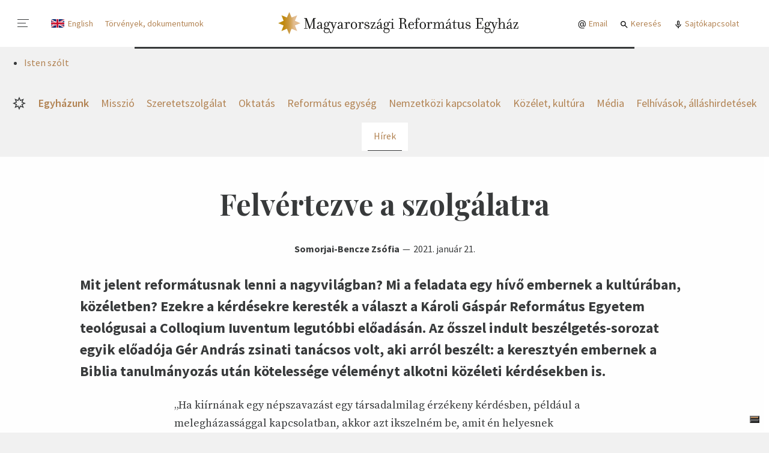

--- FILE ---
content_type: text/css
request_url: https://reformatus.hu/static/default/dist/css/screen.css?v=1.0.1
body_size: 32496
content:
* {-webkit-box-sizing: border-box;box-sizing: border-box;}.block--htmlcode .block__content {width: 100%;padding-left: 10px;padding-right: 10px;margin-left: auto;margin-right: auto;}.block--htmlcode .block__content>* {-ms-flex-preferred-size: 1%;flex-basis: 1%;-webkit-box-flex: 1;-ms-flex-positive: 1;flex-grow: 1;-ms-flex-negative: 1;flex-shrink: 1;}* {-webkit-box-sizing: border-box;box-sizing: border-box;}.block--htmlcode .block__content {width: 100%;padding-left: 10px;padding-right: 10px;margin-left: auto;margin-right: auto;}.block--htmlcode .block__content>* {-ms-flex-preferred-size: 1%;flex-basis: 1%;-webkit-box-flex: 1;-ms-flex-positive: 1;flex-grow: 1;-ms-flex-negative: 1;flex-shrink: 1;}* {-webkit-box-sizing: border-box;box-sizing: border-box;}.block--htmlcode .block__content {width: 100%;padding-left: 10px;padding-right: 10px;margin-left: auto;margin-right: auto;}.block--htmlcode .block__content>* {-ms-flex-preferred-size: 1%;flex-basis: 1%;-webkit-box-flex: 1;-ms-flex-positive: 1;flex-grow: 1;-ms-flex-negative: 1;flex-shrink: 1;}.btn_ghost,.btn {display: -webkit-inline-box;display: -ms-inline-flexbox;display: inline-flex;margin: 0;padding: 0 25px;-webkit-box-pack: center;-ms-flex-pack: center;justify-content: center;-webkit-box-align: center;-ms-flex-align: center;align-items: center;height: 31px;font-size: 14px;line-height: 1em;font-weight: 600;text-align: center;color: white;background-color: #383A3B;border: 1px solid #383A3B;border-radius: 3px;cursor: pointer;white-space: nowrap;}.btn_ghost:hover,.btn:hover {color: white;background-color: #B28353;border-color: #B28353;}.btn_ghost {color: #383A3B;background-color: transparent;}.btn_ghost:hover {color: white;}.btn.btn--lg {height: 40px;font-weight: 400;font-size: 18px;line-height: 1em;}.btn--download {padding-left: 35px;padding-right: 12px;background-repeat: no-repeat;background-position: 7px 50%;background-image: url('/static/default/asset/img/ic/24/download_white.svg');}.btn--download:hover,.btn--download:focus {background-image: url('/static/default/asset/img/ic/24/download.svg');}.btn--download.btn_ghost {background-image: url('/static/default/asset/img/ic/24/download.svg');}.btn--download.btn_ghost:hover,.btn--download.btn_ghost:focus {background-image: url('/static/default/asset/img/ic/24/download_white.svg');}.btn--play {padding-left: 35px;padding-right: 12px;background-repeat: no-repeat;background-position: 5px 50%;background-image: url('/static/default/asset/img/ic/24/play_white.svg');}.btn--play:hover,.btn--play:focus {background-image: url('/static/default/asset/img/ic/24/play.svg');}.btn--play.btn_ghost {background-image: url('/static/default/asset/img/ic/24/play.svg');}.btn--play.btn_ghost:hover,.btn--play.btn_ghost:focus {background-image: url('/static/default/asset/img/ic/24/play_white.svg');}.block--htmlcode {background-color: transparent;border-top: 0 none transparent;}.block--htmlcode .block__content {margin-top: 0;margin-bottom: 0;padding: 0 10px;}.block--htmlcode .block__body {position: relative;}.block--htmlcode .block__body[data-display="16-9"] {width: 100%;height: 0;padding-bottom: calc((100% / 16 * 9));}.block--htmlcode .block__body[data-display="16-9"] iframe,.block--htmlcode .block__body[data-display="16-9"] video {position: absolute;top: 0;left: 0;width: 100%;height: 100%;}.block--htmlcode .block__body[data-display="2-1"] {width: 100%;height: 0;padding-bottom: calc((100% / 2 * 1));}.block--htmlcode .block__body[data-display="2-1"] iframe,.block--htmlcode .block__body[data-display="2-1"] video {position: absolute;top: 0;left: 0;width: 100%;height: 100%;}.block--htmlcode .block__body[data-align="center"] {display: -webkit-box;display: -ms-flexbox;display: flex;-webkit-box-orient: vertical;-webkit-box-direction: normal;-ms-flex-flow: column;flex-flow: column;-webkit-box-align: center;-ms-flex-align: center;align-items: center;}.block--songcontentlist {width: 100%;max-width: 800px;margin: 0 auto;padding: 2em 0 0;}.block--songcontentlist>ul {list-style-type: none;margin: 0;padding: 0;font-weight: 600;font-size: 1.3rem;line-height: 130%;}.block--songcontentlist>ul>li {margin: 0 0 1em;}.block--songcontentlist>ul ul {margin-top: .25em;font-weight: 600;font-size: 1rem;}.block--songcontentlist>ul ul ul {margin-top: 0;font-weight: 400;}.gm-style .gm-style-iw-t::after {background: #B28353;}.gm-style .gm-style-iw-c {padding: 0;font-family: "Source Sans Pro","Helvetica Neue","Helvetica",Arial,sans-serif;}.gm-style .gm-style-iw-d {overflow: hidden !important;}.gm-style .gm-style-iw-d+button {top: 0 !important;right: 0 !important;}.map__window-title {margin: 0;padding: 8px 30px 8px 15px;font-size: 16px;font-weight: 600;line-height: 1.4em;}.map__window-content {margin: -8px 0 0;padding: 0 15px 8px;font-size: 13px;line-height: 1.4em;}.map__window-fn {min-height: 12px;margin: 0;font-size: 13px;background-color: #B28353;}.map__window-link {display: block;padding: 8px 15px 10px;font-weight: 400;color: white;}.map__window-link::after {content: '';display: inline-block;width: 24px;height: 13px;margin-left: 5px;background-repeat: no-repeat;background-image: url('/static/default/asset/img/ic/custom/readmore_white.svg');vertical-align: middle;}.map__window-link:hover::after {background-image: url('/static/default/asset/img/ic/custom/readmore.svg');}.map__window {position: fixed;top: 100px;left: 100px;max-width: 300px;background-color: white;border-radius: 5px;-webkit-box-shadow: 0 5px 15px rgba(0,0,0,0.2);box-shadow: 0 5px 15px rgba(0,0,0,0.2);overflow: hidden;z-index: 9;}.ic {display: inline-block;vertical-align: middle;background-repeat: no-repeat;background-size: cover;background-position: 50% 50%;}.ic--16 {width: 16px;height: 16px;}.ic--24 {width: 24px;height: 24px;}.ic--32 {width: 32px !important;height: 32px !important;}.ic_search {background-image: url('/static/default/asset/img/ic/24/search.svg');}.ic_login {background-image: url('/static/default/asset/img/ic/24/login.svg');}.ic_star {background-image: url('/static/default/asset/img/ic/24/star.svg');}.ic_at {background-image: url('/static/default/asset/img/ic/24/at.svg');}.ic_news {background-image: url('/static/default/asset/img/ic/24/news.svg');}.ic_mic {background-image: url('/static/default/asset/img/ic/24/mic.svg');}.ic_logout {background-image: url('/static/default/asset/img/ic/24/logout.svg');}.ic_facebook {background-image: url('/static/default/asset/img/ic/40/facebook.svg');}.ic_instagram {background-image: url('/static/default/asset/img/ic/40/instagram_fill.svg');}.ic_youtube {background-image: url('/static/default/asset/img/ic/40/youtube.svg');}.ic_youtube_2 {background-image: url('/static/default/asset/img/ic/40/youtube.svg');}.ic_None {background-image: url('/static/default/asset/img/ic/40/star.svg');}.ic_blog {background-image: url('/static/default/asset/img/ic/40/star.svg');}.ic_spotify {background-image: url('/static/default/asset/img/ic/40/spotify.svg');}.share {list-style-type: none;display: -webkit-box;display: -ms-flexbox;display: flex;margin: 0;padding: 0;}.share--column {-webkit-box-orient: vertical;-webkit-box-direction: normal;-ms-flex-flow: column;flex-flow: column;}.share--column .share__item:nth-child(n+2) {margin-top: 7px;}.share--row {padding: 30px 0 20px;-webkit-box-pack: center;-ms-flex-pack: center;justify-content: center;background-color: #efefef;}.share--row .share__item:nth-child(n+2) {margin-left: 10px;}.social__item {display: inline-block;width: 32px;height: 32px;background-repeat: no-repeat;background-position: 50% 50%;background-size: contain;opacity: .25;}.social__item:hover {opacity: 1;}.social__item:first-of-type {margin-left: auto;}.social__item+.social__item {margin-left: 10px;}.social__facebook {background-image: url('/static/default/asset/img/ic/32/ic_facebook_black.svg');}.social__twitter {background-image: url('/static/default/asset/img/ic/32/ic_twitter_black.svg');}.social__youtube {background-image: url('/static/default/asset/img/ic/32/ic_youtube_black.svg');}.social__instagram {background-image: url('/static/default/asset/img/ic/32/ic_instagram_black.svg');}.video {position: relative;width: 100%;height: 0;padding-bottom: calc((100% / 16 * 9));background-color: black;}.video iframe,.video video {position: absolute;top: 0;left: 0;width: 100%;height: 100%;}.portlet[data-classname="CalendarPortlet"],.portlet[data-classname="SzpiCalendarPortlet"] {background-color: #B28353;}.portlet__calendar {padding-bottom: 35px;}.calendar__header {display: -webkit-box;display: -ms-flexbox;display: flex;-webkit-box-pack: justify;-ms-flex-pack: justify;justify-content: space-between;padding: 19px 25px 12px;text-transform: uppercase;color: white;border-bottom: 1px solid white;}.calendar__month {font-size: 20px;line-height: 36px;font-weight: 700;}.calendar__prev,.calendar__next {position: relative;display: block;width: 40px;height: 40px;margin-top: -5px;}.calendar__prev::before,.calendar__prev::after,.calendar__next::before,.calendar__next::after {content: '';position: absolute;display: block;top: 5px;background-color: white;border-radius: 2px;}.calendar__prev {-webkit-transform: rotate(-45deg);transform: rotate(-45deg);}.calendar__prev::before {left: 5px;width: 2px;height: 20px;}.calendar__prev::after {left: 5px;width: 20px;height: 2px;}.calendar__next {-webkit-transform: rotate(45deg);transform: rotate(45deg);}.calendar__next::before {right: 5px;width: 2px;height: 20px;}.calendar__next::after {right: 5px;width: 20px;height: 2px;}.calendar {width: calc(100% - 140px);margin: 10px auto 0;color: white;font-family: "Source Serif Pro","Times New Roman","Times",Georgia,serif;font-size: 23px;letter-spacing: -1px;height: 29px;font-weight: 700;border-collapse: collapse;text-align: center;}.calendar td,.calendar th {width: calc(100% / 7);padding-top: 5px;padding-bottom: 5px;}.calendar th {height: 65px;}.calendar__day {display: block;width: 44px;height: 44px;margin: 0 auto;padding-top: 11px;line-height: 1em;border-radius: 50%;color: white;-webkit-font-smoothing: antialiased;-webkit-text-stroke: 0.45px rgba(0,0,0,0.1);}[data-calendar-day*="events"] .calendar__day {padding-top: 10px;border: 2px solid white;}[data-calendar-day*="events"] .calendar__day:hover {color: #B28353;background-color: white;}[data-calendar-day*="past"][data-calendar-day*="events"] .calendar__day {position: relative;padding-top: 9px;border: 2px solid transparent;}[data-calendar-day*="past"][data-calendar-day*="events"] .calendar__day::after {position: absolute;content: '';bottom: 1px;left: calc(50% - 3.5px);width: 7px;height: 7px;background-color: white;border-radius: 50%;}[data-calendar-day*="past"][data-calendar-day*="events"] .calendar__day:hover {color: #B28353;background-color: white;}[data-calendar-day*="sel"] .calendar__day {color: #B28353;background-color: #8B8D92;}[data-calendar-day*="anothermonth"] .calendar__day {color: rgba(255,255,255,0.35);}[data-calendar-day*="sel"][data-calendar-day*="events"] .calendar__day {position: relative;padding-top: 15px;color: #B28353;background-color: #8B8D92;border: 0 none transparent;}[data-calendar-day*="sel"][data-calendar-day*="events"] .calendar__day::after {position: absolute;content: '';bottom: 7px;left: calc(50% - 3.5px);width: 7px;height: 7px;background-color: #B28353;border-radius: 50%;}[data-calendar-day*="actual"] .calendar__day {color: #B28353;background-color: white;}.day[data-calendar-day*="events"] {background-color: white;}.day__day {display: block;margin-bottom: 5px;font-size: 34px;line-height: 1.2em;font-style: italic;letter-spacing: -1px;}html.cg_noscroll {overflow: hidden;}.cg {position: fixed;display: none;-webkit-box-pack: center;-ms-flex-pack: center;justify-content: center;-webkit-box-align: center;-ms-flex-align: center;align-items: center;top: 0;left: 0;width: 100vw;height: 100vh;background-color: black;z-index: 99999999;}.cg.display {display: -webkit-box;display: -ms-flexbox;display: flex;opacity: 0;-webkit-transform: scale(0.8);transform: scale(0.8);-webkit-transition: all .2s;transition: all .2s;}.cg.visible {opacity: 1;-webkit-transform: scale(1);transform: scale(1);}.cg__dialog {width: 100%;height: 100%;padding: 20px;overflow: auto;}.cg__item {margin-bottom: 30px;}.cg__imgbg {display: none;width: 100%;-ms-flex-preferred-size: 100%;flex-basis: 100%;height: 100%;background-repeat: no-repeat;background-position: 50% 50%;background-size: contain;}.cg__img {display: block;-ms-flex-preferred-size: 100%;flex-basis: 100%;width: 100%;height: auto;}.cg__caption {-ms-flex-item-align: center;align-self: center;max-width: 700px;padding: 10px 0 0;font-size: smaller;line-height: 120%;text-align: center;color: white;}.cg__prev,.cg__next {display: none;}.cg__prev:hover,.cg__next:hover {opacity: .5;}.cg__prev {left: 20px;background-image: url("/static/default/asset/module/carusel-gallery/asset/ic_prev.svg");}.cg__next {right: 20px;background-image: url("/static/default/asset/module/carusel-gallery/asset/ic_next.svg");}.cg__close {position: fixed;display: block;width: 50px;height: 50px;top: 20px;right: 20px;background-repeat: no-repeat;background-position: 50% 50%;background-image: url("/static/default/asset/module/carusel-gallery/asset/ic_close.svg");-webkit-transition: opacity .2s;transition: opacity .2s;}.cg__close:hover {opacity: .5;}.lightbox {position: fixed;display: none;-webkit-box-pack: center;-ms-flex-pack: center;justify-content: center;-webkit-box-align: center;-ms-flex-align: center;align-items: center;top: 0;left: 0;width: 100%;height: 100%;opacity: 0;background-color: rgba(0,0,0,0.75);z-index: 999;-webkit-transition: all .2s;transition: all .2s;}.lightbox__content {width: calc(100vw - 60px);height: calc(100vh - 90px);margin-top: 30px;overflow: auto;-webkit-transform: scale(0.5);transform: scale(0.5);-webkit-transition: all .2s;transition: all .2s;background-repeat: no-repeat;background-size: contain;background-position: 50% 50%;}.lightbox__content img {display: block;width: 300%;height: auto;}.lightbox.visible {display: -webkit-box;display: -ms-flexbox;display: flex;opacity: 1;}.lightbox.visible .lightbox__content {-webkit-transform: none;transform: none;}[data-mobile-hamburger] {display: block;position: fixed;width: 50px;height: 50px;top: 5px;left: 0;z-index: 9999;-webkit-transition: all .2s;transition: all .2s;}[data-mobile-hamburger] span {display: block;width: 19px;height: 1px;margin-left: 15px;background-color: #383A3B;-webkit-transition: all .2s;transition: all .2s;}[data-mobile-hamburger] span:nth-of-type(1) {margin-top: 18px;}[data-mobile-hamburger] span:nth-of-type(2) {width: 14px;margin-top: 5px;}[data-mobile-hamburger] span:nth-of-type(3) {width: 17px;margin-top: 5px;}[data-mobile-hamburger].selected span:nth-of-type(1) {margin-top: 24px;-webkit-transform: rotate(45deg);transform: rotate(45deg);}[data-mobile-hamburger].selected span:nth-of-type(2) {width: 0;}[data-mobile-hamburger].selected span:nth-of-type(3) {width: 19px;margin-top: -7px;-webkit-transform: rotate(-45deg);transform: rotate(-45deg);}[data-mobile-menu] {display: none;position: fixed;-webkit-box-orient: vertical;-webkit-box-direction: normal;-ms-flex-flow: column;flex-flow: column;width: 100%;max-width: 400px;height: 100vh;top: 57px;-webkit-transform: translateX(-110%);transform: translateX(-110%);color: white;overflow: hidden;z-index: 99;-webkit-transition: -webkit-transform .2s;transition: -webkit-transform .2s;transition: transform .2s;transition: transform .2s, -webkit-transform .2s;background-color: white;-webkit-box-shadow: 20px 0 25px -20px rgba(0,0,0,0.2);box-shadow: 20px 0 25px -20px rgba(0,0,0,0.2);}[data-mobile-menu] .util,[data-mobile-menu] .lang {display: none;}[data-mobile-menu] .list {list-style-type: none;margin: 0;padding: 10px 10px 0;display: -webkit-box;display: -ms-flexbox;display: flex;-ms-flex-wrap: wrap;flex-wrap: wrap;-webkit-box-align: center;-ms-flex-align: center;align-items: center;}[data-mobile-menu] .list+.list {padding-top: 5px;}[data-mobile-menu] .link {display: block;padding: 5px 10px;}[data-mobile-menu].display {display: -webkit-box;display: -ms-flexbox;display: flex;}[data-mobile-menu].visible {-webkit-transform: translateX(0);transform: translateX(0);}.modal--subscribe .modal__dialog {background-color: #B28353;}.modal--subscribe .modal__content {padding: 0;}.modal--subscribe .modal__close::before,.modal--subscribe .modal__close::after {background-color: white;}.modal {-webkit-box-sizing: border-box;box-sizing: border-box;position: fixed;display: none;-webkit-box-pack: center;-ms-flex-pack: center;justify-content: center;-webkit-box-align: center;-ms-flex-align: center;align-items: center;width: 100%;height: 100%;top: 0;left: 0;opacity: 0;z-index: 99999;-webkit-transition: all .3s;transition: all .3s;background-color: rgba(0,0,0,0.15);-webkit-backdrop-filter: blur(10px);}.modal--wide .modal__dialog {max-width: 800px;}.modal--narrow .modal__dialog {max-width: 500px;}.modal * {-webkit-box-sizing: border-box;box-sizing: border-box;}.modal.display {display: -webkit-box;display: -ms-flexbox;display: flex;}.modal.visible {opacity: 1;}.modal.visible .modal__dialog {-webkit-transform: none;transform: none;}.modal__dialog {position: relative;-ms-flex-preferred-size: 100%;flex-basis: 100%;max-width: 600px;min-height: 50px;max-height: 100vh;background-color: white;-webkit-transform: translateY(100vh);transform: translateY(100vh);-webkit-transition: -webkit-transform .3s;transition: -webkit-transform .3s;transition: transform .3s;transition: transform .3s, -webkit-transform .3s;overflow: auto;-webkit-box-shadow: 0 5px 25px rgba(0,0,0,0.3);box-shadow: 0 5px 25px rgba(0,0,0,0.3);}.modal__content {padding: 40px;font-size: 1rem;}.modal__title {margin: 0;font-size: 1.3em;}.modal__body {margin: 0;}.modal__close {position: absolute;display: block;top: 0;right: 0;width: 50px;height: 50px;margin: 0;padding: 0;background-color: transparent;border: 0 none transparent;cursor: pointer;-webkit-transition: -webkit-transform .2s;transition: -webkit-transform .2s;transition: transform .2s;transition: transform .2s, -webkit-transform .2s;}.modal__close::before,.modal__close::after {content: '';position: absolute;display: block;top: calc(50% - 1px);left: calc(50% - 10px);width: 20px;height: 2px;background-color: black;}.modal__close::before {-webkit-transform: rotate(45deg);transform: rotate(45deg);}.modal__close::after {-webkit-transform: rotate(-45deg);transform: rotate(-45deg);}.modal__close:hover {-webkit-transform: rotate(90deg);transform: rotate(90deg);}.modal__footer {margin-bottom: -20px;text-align: right;}.modal__group {display: inline-block;margin-left: 2em;}[data-responsive-iframe="1"] {position: relative;width: 100%;height: 0;}[data-responsive-iframe="1"] iframe {position: absolute;top: 0;left: 0;width: 100%;height: 100%;}[data-ri] {position: relative;width: 100%;overflow: hidden;}[data-ri-img] {height: 0;background-repeat: no-repeat;background-position: 50% 50%;background-size: cover;}[rim__img] {display: none;opacity: 0;}[data-ri-ratio="def"] [data-ri-img] {padding-bottom: calc(100% * 1/2);}[data-ri-ratio="original"] [data-ri-img] {padding-bottom: calc(100% * 9/16);}[data-ri-ratio="1-1"] [data-ri-img] {padding-bottom: 100%;}[data-ri-ratio="2-1"] [data-ri-img] {padding-bottom: calc(100% * 1/2);}[data-ri-ratio="1-2"] [data-ri-img] {padding-bottom: calc(100% * 2);}[data-ri-ratio="2-3"] [data-ri-img] {padding-bottom: calc(100% * 3/2);}[data-ri-ratio="3-2"] [data-ri-img] {padding-bottom: calc(100% * 2/3);}[data-ri-ratio="4-3"] [data-ri-img] {padding-bottom: calc(100% * 3/4);}[data-ri-ratio="3-4"] [data-ri-img] {padding-bottom: calc(100% * 4/3);}[data-ri-ratio="hd"] [data-ri-img] {padding-bottom: calc(100% * 9/16);}[data-ri-ratio="cinema"] [data-ri-img] {padding-bottom: calc(100% * 1/2.4);}[data-ri-ratio="wide"] [data-ri-img] {padding-bottom: calc(100% * 1/1.85);}[data-ri-ratio="golden-landscape"] [data-ri-img] {padding-bottom: calc(100% * 1/1.618);}[data-ri-ratio="golden-portrait"] [data-ri-img] {padding-bottom: calc(100% * 1.618);}[data-ri-ratio="vh"] [data-ri-img] {padding-bottom: 100vh;}.sig-src {cursor: pointer;}.sig {display: none;position: fixed;top: 0;left: 0;width: 100%;height: 100%;opacity: 0;-webkit-transition: opacity .5s;transition: opacity .5s;}.sig_visible {opacity: 1;z-index: 99;}.sig__bg {position: absolute;top: 0;left: 0;width: 100%;height: 100%;background-color: rgba(0,0,0,0.95);}.sig__container {position: relative;top: 0;left: 0;width: 100%;height: 100%;overflow: auto;}.sig__img-list {min-width: 100%;height: 100%;}.sig__img-item {position: relative;display: block;width: 100%;height: auto;padding: 20px;-webkit-transition: all 1s ease-in-out;transition: all 1s ease-in-out;}.sig__img_loaded .sig__img {opacity: 1;}.sig__img_mobile {display: block;width: 100%;height: auto;}.sig__img {display: block;}.sig__img-desc {padding: 20px;color: white;text-align: center;}.sig__img-desc-title {font-weight: 700;}.sig__img-desc-meta {font-style: italic;}.sig__desc {position: absolute;bottom: 0;left: 0;padding: 20px;width: 100%;}.sig__img-preloader {position: absolute;top: 50%;left: 50%;width: 50px;height: 50px;margin-left: -25px;margin-top: -30px;}.sig__img-preloader i {display: block;width: 50px;height: 50px;opacity: 0;}.sig__img-preloader i::before {content: '';display: block;width: 4px;height: 4px;margin: 0 auto;border-radius: 50%;background-color: white;}.sig__img-preloader i+i {margin-top: -50px;}.sig__img-preloader i:nth-child(1) {-webkit-animation: sigImgPreloader 2s .5s infinite;animation: sigImgPreloader 2s .5s infinite;}.sig__img-preloader i:nth-child(2) {-webkit-animation: sigImgPreloader 2s .7s infinite;animation: sigImgPreloader 2s .7s infinite;}.sig__img-preloader i:nth-child(3) {-webkit-animation: sigImgPreloader 2s .9s infinite;animation: sigImgPreloader 2s .9s infinite;}.sig__img-preloader i:nth-child(4) {-webkit-animation: sigImgPreloader 2s 1.1s infinite;animation: sigImgPreloader 2s 1.1s infinite;}.sig__img-preloader i:nth-child(5) {-webkit-animation: sigImgPreloader 2s 1.3s infinite;animation: sigImgPreloader 2s 1.3s infinite;}.sig__img-preloader i:nth-child(6) {-webkit-animation: sigImgPreloader 2s 1.5s infinite;animation: sigImgPreloader 2s 1.5s infinite;}.sig__img-preloader i:nth-child(7) {-webkit-animation: sigImgPreloader 2s 1.7s infinite;animation: sigImgPreloader 2s 1.7s infinite;}.sig__img-preloader i:nth-child(8) {-webkit-animation: sigImgPreloader 2s 1.9s infinite;animation: sigImgPreloader 2s 1.9s infinite;}.sig__close {position: fixed;display: block;top: 10px;right: 10px;width: 40px;height: 40px;}.sig__close::before,.sig__close::after {content: '';display: block;width: 100%;height: 2px;left: 0;background-color: white;-webkit-transition: all .2s;transition: all .2s;}.sig__close::before {margin-top: 19px;-webkit-transform: rotate(-45deg);transform: rotate(-45deg);}.sig__close::after {margin-top: -2px;-webkit-transform: rotate(45deg);transform: rotate(45deg);}.sig__close:hover::before,.sig__close:hover::after {opacity: .2;}.sig__prev,.sig__next {position: fixed;display: none;top: 50%;width: 50px;height: 80px;margin-top: -40px;-webkit-transition: all .7s;transition: all .7s;}.sig__prev::before,.sig__prev::after,.sig__next::before,.sig__next::after {content: '';display: block;width: 100%;height: 2px;left: 0;background-color: white;-webkit-transition: all .2s;transition: all .2s;}.sig__prev::before,.sig__next::before {margin-top: 21px;}.sig__prev::after,.sig__next::after {margin-top: 33px;}.sig__prev:hover::before,.sig__prev:hover::after,.sig__next:hover::before,.sig__next:hover::after {opacity: .2;}.sig__prev {left: -100px;}.sig__prev::before {-webkit-transform: rotate(-45deg);transform: rotate(-45deg);}.sig__prev::after {-webkit-transform: rotate(45deg);transform: rotate(45deg);}.sig__next {right: -100px;}.sig__next::before {-webkit-transform: rotate(45deg);transform: rotate(45deg);}.sig__next::after {-webkit-transform: rotate(-45deg);transform: rotate(-45deg);}.tab {position: relative;height: 50px;overflow: hidden;}.tab__container {width: 100%;max-width: 100vw;height: calc(100% + 50px);overflow-x: auto;}.tab__list {margin: 0;padding: 0;white-space: nowrap;}.tab__item {display: inline-block;-ms-flex-negative: 0;flex-shrink: 0;text-align: center;margin-right: 10px;font-family: "Source Serif Pro","Times New Roman","Times",Georgia,serif;font-weight: 500;font-size: 20px;line-height: 28px;letter-spacing: 0.15px;}.tab__item_title {-ms-flex-preferred-size: 100%;flex-basis: 100%;line-height: 50px;}.tab__item_title span {font-weight: 400;}.tab__link {display: block;height: 50px;padding: 14px 7px 0;color: #383A3B;-webkit-transition: none;transition: none;border-bottom: 1px solid transparent;}.tab__link:hover {color: #B28353;}.tab__link.selected {height: 50px;color: #383A3B;border-color: #383A3B;}.tab__link.selected.only {border-color: transparent;}.tab__content>* {display: none;}.tab__content-item_sel {display: block;}.tab__content_flex .tab__content-item_sel {display: -webkit-box;display: -ms-flexbox;display: flex;}@font-face {font-family:'DIN Condensed';src:url("/static/default/asset/font/DINCondensed-Light.eot");src:url("/static/default/asset/font/DINCondensed-Light.eot?#iefix") format("embedded-opentype"),url("/static/default/asset/font/DINCondensed-Light.woff2") format("woff2"),url("/static/default/asset/font/DINCondensed-Light.woff") format("woff"),url("/static/default/asset/font/DINCondensed-Light.ttf") format("truetype");font-weight:300;font-style:normal;}@font-face {font-family:'DIN Condensed';src:url("/static/default/asset/font/DINCondensed-Regular.eot");src:url("/static/default/asset/font/DINCondensed-Regular.eot?#iefix") format("embedded-opentype"),url("/static/default/asset/font/DINCondensed-Regular.woff2") format("woff2"),url("/static/default/asset/font/DINCondensed-Regular.woff") format("woff"),url("/static/default/asset/font/DINCondensed-Regular.ttf") format("truetype");font-weight:normal;font-style:normal;}@font-face {font-family:'DINPro';src:url("/static/default/asset/font/DINPro-Black.eot");src:url("/static/default/asset/font/DINPro-Black.eot?#iefix") format("embedded-opentype"),url("/static/default/asset/font/DINPro-Black.woff") format("woff"),url("/static/default/asset/font/DINPro-Black.woff2") format("woff2"),url("/static/default/asset/font/DINPro-Black.ttf") format("truetype");font-style:normal;font-weight:900;text-rendering:optimizeLegibility;}@font-face {font-family:'DINPro';src:url("/static/default/asset/font/DINPro-Bold.eot");src:url("/static/default/asset/font/DINPro-Bold.eot?#iefix") format("embedded-opentype"),url("/static/default/asset/font/DINPro-Bold.woff") format("woff"),url("/static/default/asset/font/DINPro-Bold.woff2") format("woff2"),url("/static/default/asset/font/DINPro-Bold.ttf") format("truetype");font-style:normal;font-weight:700;text-rendering:optimizeLegibility;}@font-face {font-family:'DINPro';src:url("/static/default/asset/font/DINPro-Light.eot");src:url("/static/default/asset/font/DINPro-Light.eot?#iefix") format("embedded-opentype"),url("/static/default/asset/font/DINPro-Light.woff") format("woff"),url("/static/default/asset/font/DINPro-Light.woff2") format("woff2"),url("/static/default/asset/font/DINPro-Light.ttf") format("truetype");font-style:normal;font-weight:300;text-rendering:optimizeLegibility;}@font-face {font-family:'DINPro';src:url("/static/default/asset/font/DINPro-Medium.eot");src:url("/static/default/asset/font/DINPro-Medium.eot?#iefix") format("embedded-opentype"),url("/static/default/asset/font/DINPro-Medium.woff") format("woff"),url("/static/default/asset/font/DINPro-Medium.woff2") format("woff2"),url("/static/default/asset/font/DINPro-Medium.ttf") format("truetype");font-style:normal;font-weight:500;text-rendering:optimizeLegibility;}@font-face {font-family:'DINPro';src:url("/static/default/asset/font/DINPro-Regular.eot");src:url("/static/default/asset/font/DINPro-Regular.eot?#iefix") format("embedded-opentype"),url("/static/default/asset/font/DINPro-Regular.woff") format("woff"),url("/static/default/asset/font/DINPro-Regular.woff2") format("woff2"),url("/static/default/asset/font/DINPro-Regular.ttf") format("truetype");font-style:normal;font-weight:400;text-rendering:optimizeLegibility;}@media screen and (min-width: 700px) {.sig__container {overflow: hidden;}.sig__img-list {white-space: nowrap;}.sig__img-item {display: inline-block;height: 100%;padding: 50px;vertical-align: top;}.sig__prev {left: 10px;}.sig__next {right: 10px;}}@media screen and (min-width: 768px) {.block--htmlcode .block__content {max-width: 768px;}.block--htmlcode .block__content {max-width: 768px;}.block--htmlcode .block__content {max-width: 768px;}.btn.btn--lg {height: 50px;font-weight: 400;font-size: 24px;line-height: 1em;}.block--songcontentlist {padding: 2.5em 0 0;}.calendar {margin: 35px auto 0;}.calendar__day {width: 55px;height: 55px;margin: 0 auto;padding-top: 17px;}[data-calendar-day*="events"] .calendar__day {padding-top: 15px;}[data-calendar-day*="past"][data-calendar-day*="events"] .calendar__day {padding-top: 15px;}.cg__dialog {padding: 0;overflow: hidden;}.cg__list {display: -webkit-box;display: -ms-flexbox;display: flex;width: 100%;height: 100%;}.cg__item {display: -webkit-box;display: -ms-flexbox;display: flex;-webkit-box-orient: vertical;-webkit-box-direction: normal;-ms-flex-flow: column;flex-flow: column;-ms-flex-preferred-size: 100%;flex-basis: 100%;-ms-flex-negative: 0;flex-shrink: 0;-webkit-box-flex: 0;-ms-flex-positive: 0;flex-grow: 0;height: 100vh;margin-bottom: 0;padding: 20px 0;overflow: hidden;}.cg__media {display: -webkit-box;display: -ms-flexbox;display: flex;-webkit-box-pack: center;-ms-flex-pack: center;justify-content: center;-webkit-box-align: center;-ms-flex-align: center;align-items: center;}.cg__media.cg__img--taller {-webkit-box-orient: vertical;-webkit-box-direction: normal;-ms-flex-flow: column;flex-flow: column;}.cg__media.cg__img--taller .cg__img {width: auto;height: 100%;}.cg__imgbg {display: block;}.cg__img {display: none;}.cg__img--taller {-ms-flex-preferred-size: auto;flex-basis: auto;width: auto;height: 100%;}.cg__caption {padding: 20px 0 0;font-size: initial;}.cg__prev,.cg__next {position: fixed;display: block;width: 50px;height: 50px;top: calc(50% - 25px);background-repeat: no-repeat;background-position: 50% 50%;background-size: contain;-webkit-transition: opacity .2s;transition: opacity .2s;}.lightbox__content {width: calc(100vw - 100px);height: calc(100vh - 100px);margin-top: 0;}.lightbox__content img {width: 100%;}[data-mobile-hamburger] {top: 14px;left: 14px;}[data-mobile-hamburger].hamburger--microsite {margin-top: 38px;}[data-mobile-menu] {top: 78px;}[data-mobile-menu].mobile-menu--microsite {top: 116px;}[data-mobile-menu] .list {display: none;}.sig__img_mobile {display: none;}.sig__img_has-desc {padding-bottom: 120px;}.sig__img {width: 100%;height: 100%;background-repeat: no-repeat;background-size: contain;background-position: 50% 50%;opacity: 0;-webkit-transition: opacity .2s;transition: opacity .2s;}.sig__img-desc {position: absolute;bottom: 0;left: 0;width: 100%;}.tab__list {display: -webkit-box;display: -ms-flexbox;display: flex;-webkit-box-pack: center;-ms-flex-pack: center;justify-content: center;list-style-type: none;}.block--visualization-tab .tab__item:last-child {margin-left: 50px;}}@media screen and (min-width: 1024px) {.block--htmlcode .block__content {max-width: 1024px;}.block--htmlcode .block__content {max-width: 1024px;}.block--htmlcode .block__content {max-width: 1024px;}.block--visualization-tab .tab__item:last-child {margin-left: 100px;}}@media screen and (min-width: 1280px) {.block--htmlcode .block__content {max-width: 1280px;}.block--htmlcode .block__content {max-width: 1280px;}.block--htmlcode .block__content {max-width: 1280px;}.cg__item {padding: 20px 0;}}@media screen and (max-width: 768px) {body[data-slug="/"] [data-mobile-hamburger] span {background-color: white;}body[data-slug="/"] [data-mobile-hamburger].selected span {background-color: #383A3B;}}@media screen and (max-width: 375px) {[data-mobile-menu] .util {display: inline-block;margin: 30px 20px 0;vertical-align: top;}[data-mobile-menu] .lang {display: inline-block;margin: 33px 0 0;vertical-align: top;}}@-webkit-keyframes sigImgPreloader {0% {-webkit-transform: rotate(0deg);transform: rotate(0deg);opacity: 0;}50% {opacity: 1;}100% {-webkit-transform: rotate(360deg);transform: rotate(360deg);opacity: 0;}}@keyframes sigImgPreloader {0% {-webkit-transform: rotate(0deg);transform: rotate(0deg);opacity: 0;}50% {opacity: 1;}100% {-webkit-transform: rotate(360deg);transform: rotate(360deg);opacity: 0;}}


--- FILE ---
content_type: text/css
request_url: https://reformatus.hu/static/default/dist/css/print.css
body_size: 75
content:
.header,[data-mobile-menu],.subblock--video,.article__prev,.article__next,.footer {display: none;}img {display: block;max-width: 100%;height: auto;}.block__title--live {margin-right: 10px;}


--- FILE ---
content_type: text/css
request_url: https://reformatus.hu/static/default/dist/css/async/article.css?ver=1.0.0
body_size: 7463
content:
* {-webkit-box-sizing: border-box;box-sizing: border-box;}.article {width: 100%;padding-left: 10px;padding-right: 10px;margin-left: auto;margin-right: auto;}.article>* {-ms-flex-preferred-size: 1%;flex-basis: 1%;-webkit-box-flex: 1;-ms-flex-positive: 1;flex-grow: 1;-ms-flex-negative: 1;flex-shrink: 1;}* {-webkit-box-sizing: border-box;box-sizing: border-box;}.article {width: 100%;padding-left: 10px;padding-right: 10px;margin-left: auto;margin-right: auto;}.article>* {-ms-flex-preferred-size: 1%;flex-basis: 1%;-webkit-box-flex: 1;-ms-flex-positive: 1;flex-grow: 1;-ms-flex-negative: 1;flex-shrink: 1;}.article__footer {max-width: 700px;margin-left: auto;margin-right: auto;}.article {margin-top: 10px;padding-top: 30px;background-color: white;}.article__title {width: 100%;margin: 0 auto .5em;font-family: "Playfair Display","Times New Roman","Times",Georgia,serif;font-size: 32px;line-height: 120%;text-align: center;}.article__subtitle {width: 100%;margin: -.5em auto 1em;font-family: "Playfair Display","Times New Roman","Times",Georgia,serif;font-size: 18px;line-height: 135%;text-align: center;}.article__header {margin-bottom: 2em;}.article__header .article__meta {text-align: center;}.article__author {font-weight: 700;}.article__location {font-weight: 700;}.article__author+.article__date::before,.article__location+.article__date::before {content: '— ';margin: 0 2px;}.article__source {display: block;-webkit-margin-before: .5rem;margin-block-start: .5rem;font-family: "Source Serif Pro","Times New Roman","Times",Georgia,serif;text-align: center;}.article__source a {font-weight: 600;font-style: italic;}.article__footer {padding-top: 1em;padding-bottom: 1.5em;}.article__footer .article__meta {display: inline-block;padding: 5px 10px 7px;font-size: 14px;line-height: 135%;background-color: #F1F1F1;}.article__footer .tag {font-style: italic;}.article__footer .tag+.tag::before {content: ', ';margin-left: -2px;}.article__social {margin-top: 2em;}.article__social .fb-like,.article__social .fb-share-button {display: block;margin-bottom: 20px;}.article__daily-fn {display: -webkit-box;display: -ms-flexbox;display: flex;-ms-flex-wrap: wrap;flex-wrap: wrap;margin-top: -20px;}.article__daily-fn .article__prev,.article__daily-fn .article__next {-ms-flex-preferred-size: 50%;flex-basis: 50%;-webkit-box-flex: 0;-ms-flex-positive: 0;flex-grow: 0;-ms-flex-negative: 0;flex-shrink: 0;margin-bottom: 1em;}.article__daily-fn .article__prev {-webkit-box-ordinal-group: 2;-ms-flex-order: 1;order: 1;}.article__daily-fn .article__prev::before {content: '← ';}.article__daily-fn .article__date-and-nameday {-webkit-box-ordinal-group: 4;-ms-flex-order: 3;order: 3;-ms-flex-preferred-size: 100%;flex-basis: 100%;-webkit-box-flex: 0;-ms-flex-positive: 0;flex-grow: 0;-ms-flex-negative: 0;flex-shrink: 0;text-align: center;}.article__daily-fn .article__next {-webkit-box-ordinal-group: 3;-ms-flex-order: 2;order: 2;text-align: right;}.article__daily-fn .article__next::after {content: ' →';}@font-face {font-family:'DIN Condensed';src:url("/static/default/asset/font/DINCondensed-Light.eot");src:url("/static/default/asset/font/DINCondensed-Light.eot?#iefix") format("embedded-opentype"),url("/static/default/asset/font/DINCondensed-Light.woff2") format("woff2"),url("/static/default/asset/font/DINCondensed-Light.woff") format("woff"),url("/static/default/asset/font/DINCondensed-Light.ttf") format("truetype");font-weight:300;font-style:normal;}@font-face {font-family:'DIN Condensed';src:url("/static/default/asset/font/DINCondensed-Regular.eot");src:url("/static/default/asset/font/DINCondensed-Regular.eot?#iefix") format("embedded-opentype"),url("/static/default/asset/font/DINCondensed-Regular.woff2") format("woff2"),url("/static/default/asset/font/DINCondensed-Regular.woff") format("woff"),url("/static/default/asset/font/DINCondensed-Regular.ttf") format("truetype");font-weight:normal;font-style:normal;}@font-face {font-family:'DINPro';src:url("/static/default/asset/font/DINPro-Black.eot");src:url("/static/default/asset/font/DINPro-Black.eot?#iefix") format("embedded-opentype"),url("/static/default/asset/font/DINPro-Black.woff") format("woff"),url("/static/default/asset/font/DINPro-Black.woff2") format("woff2"),url("/static/default/asset/font/DINPro-Black.ttf") format("truetype");font-style:normal;font-weight:900;text-rendering:optimizeLegibility;}@font-face {font-family:'DINPro';src:url("/static/default/asset/font/DINPro-Bold.eot");src:url("/static/default/asset/font/DINPro-Bold.eot?#iefix") format("embedded-opentype"),url("/static/default/asset/font/DINPro-Bold.woff") format("woff"),url("/static/default/asset/font/DINPro-Bold.woff2") format("woff2"),url("/static/default/asset/font/DINPro-Bold.ttf") format("truetype");font-style:normal;font-weight:700;text-rendering:optimizeLegibility;}@font-face {font-family:'DINPro';src:url("/static/default/asset/font/DINPro-Light.eot");src:url("/static/default/asset/font/DINPro-Light.eot?#iefix") format("embedded-opentype"),url("/static/default/asset/font/DINPro-Light.woff") format("woff"),url("/static/default/asset/font/DINPro-Light.woff2") format("woff2"),url("/static/default/asset/font/DINPro-Light.ttf") format("truetype");font-style:normal;font-weight:300;text-rendering:optimizeLegibility;}@font-face {font-family:'DINPro';src:url("/static/default/asset/font/DINPro-Medium.eot");src:url("/static/default/asset/font/DINPro-Medium.eot?#iefix") format("embedded-opentype"),url("/static/default/asset/font/DINPro-Medium.woff") format("woff"),url("/static/default/asset/font/DINPro-Medium.woff2") format("woff2"),url("/static/default/asset/font/DINPro-Medium.ttf") format("truetype");font-style:normal;font-weight:500;text-rendering:optimizeLegibility;}@font-face {font-family:'DINPro';src:url("/static/default/asset/font/DINPro-Regular.eot");src:url("/static/default/asset/font/DINPro-Regular.eot?#iefix") format("embedded-opentype"),url("/static/default/asset/font/DINPro-Regular.woff") format("woff"),url("/static/default/asset/font/DINPro-Regular.woff2") format("woff2"),url("/static/default/asset/font/DINPro-Regular.ttf") format("truetype");font-style:normal;font-weight:400;text-rendering:optimizeLegibility;}@media screen and (min-width: 768px) {.article {max-width: 768px;}.article {max-width: 768px;}.article {padding-top: 50px;}.article__title {margin: 0 auto .75em;font-size: 48px;}.article__social {display: -webkit-box;display: -ms-flexbox;display: flex;-webkit-box-pack: justify;-ms-flex-pack: justify;justify-content: space-between;-webkit-box-align: center;-ms-flex-align: center;align-items: center;}.article__social .fb-like,.article__social .fb-share-button {display: inline-block;margin-bottom: 0;}.article__daily-fn {-ms-flex-wrap: nowrap;flex-wrap: nowrap;max-width: 700px;margin: 0 auto;}.article__daily-fn .article__prev,.article__daily-fn .article__next {-ms-flex-preferred-size: 20%;flex-basis: 20%;margin-bottom: 0;}.article__daily-fn .article__prev {-webkit-box-ordinal-group: 2;-ms-flex-order: 1;order: 1;}.article__daily-fn .article__date-and-nameday {-webkit-box-ordinal-group: 3;-ms-flex-order: 2;order: 2;-ms-flex-preferred-size: 60%;flex-basis: 60%;}.article__daily-fn .article__next {-webkit-box-ordinal-group: 4;-ms-flex-order: 3;order: 3;}}@media screen and (min-width: 1024px) {.article {max-width: 1024px;}.article {max-width: 1024px;}.article__title {width: calc(100% * .63636 - 32px);}.article__subtitle {width: calc(100% * .45455 - 48px);font-size: 24px;}}@media screen and (min-width: 1280px) {.article {max-width: 1280px;}.article {max-width: 1280px;}}


--- FILE ---
content_type: text/css
request_url: https://reformatus.hu/static/default/dist/css/async/block--newsletter.css?ver=1.0.0
body_size: 6394
content:
* {-webkit-box-sizing: border-box;box-sizing: border-box;}.block--newsletter .block__content {width: 100%;padding-left: 10px;padding-right: 10px;margin-left: auto;margin-right: auto;}.block--newsletter .block__content>* {-ms-flex-preferred-size: 1%;flex-basis: 1%;-webkit-box-flex: 1;-ms-flex-positive: 1;flex-grow: 1;-ms-flex-negative: 1;flex-shrink: 1;}* {-webkit-box-sizing: border-box;box-sizing: border-box;}.block--newsletter .block__content {width: 100%;padding-left: 10px;padding-right: 10px;margin-left: auto;margin-right: auto;}.block--newsletter .block__content>* {-ms-flex-preferred-size: 1%;flex-basis: 1%;-webkit-box-flex: 1;-ms-flex-positive: 1;flex-grow: 1;-ms-flex-negative: 1;flex-shrink: 1;}.block--newsletter {margin-bottom: 20px;}.block--newsletter .block__content {padding: 20px 25px;background-color: white;border: 1px solid #BABABB;-webkit-box-shadow: inset 0 0 0 1px white,inset 0 0 0 5px rgba(0,0,0,0.05);box-shadow: inset 0 0 0 1px white,inset 0 0 0 5px rgba(0,0,0,0.05);}.block--newsletter .block__title {margin: 0;padding: 0;font-family: "Source Sans Pro","Helvetica Neue","Helvetica",Arial,sans-serif;font-style: italic;font-weight: 700;font-size: 18px;line-height: 130%;letter-spacing: 0;text-align: left;border-bottom: none;}.block--newsletter .block__title::after {display: none;}.block--newsletter .block__intro {margin: 0;font-style: italic;font-size: 18px;line-height: 130%;}.block--newsletter .block__body {padding: 0;}.block--newsletter .fieldset--form {display: -webkit-box;display: -ms-flexbox;display: flex;-ms-flex-wrap: wrap;flex-wrap: wrap;}.block--newsletter .fieldset--form .form-item {-ms-flex-preferred-size: 100%;flex-basis: 100%;margin-top: .25em;}.block--newsletter form:invalid button[type=submit] {opacity: .5;pointer-events: none;}.block--newsletter .block__terms {-ms-flex-preferred-size: 100%;flex-basis: 100%;}.block--newsletter .block__footer {margin-top: 1.5em;font-size: 13px;line-height: 125%;font-style: italic;}@font-face {font-family:'DIN Condensed';src:url("/static/default/asset/font/DINCondensed-Light.eot");src:url("/static/default/asset/font/DINCondensed-Light.eot?#iefix") format("embedded-opentype"),url("/static/default/asset/font/DINCondensed-Light.woff2") format("woff2"),url("/static/default/asset/font/DINCondensed-Light.woff") format("woff"),url("/static/default/asset/font/DINCondensed-Light.ttf") format("truetype");font-weight:300;font-style:normal;}@font-face {font-family:'DIN Condensed';src:url("/static/default/asset/font/DINCondensed-Regular.eot");src:url("/static/default/asset/font/DINCondensed-Regular.eot?#iefix") format("embedded-opentype"),url("/static/default/asset/font/DINCondensed-Regular.woff2") format("woff2"),url("/static/default/asset/font/DINCondensed-Regular.woff") format("woff"),url("/static/default/asset/font/DINCondensed-Regular.ttf") format("truetype");font-weight:normal;font-style:normal;}@font-face {font-family:'DINPro';src:url("/static/default/asset/font/DINPro-Black.eot");src:url("/static/default/asset/font/DINPro-Black.eot?#iefix") format("embedded-opentype"),url("/static/default/asset/font/DINPro-Black.woff") format("woff"),url("/static/default/asset/font/DINPro-Black.woff2") format("woff2"),url("/static/default/asset/font/DINPro-Black.ttf") format("truetype");font-style:normal;font-weight:900;text-rendering:optimizeLegibility;}@font-face {font-family:'DINPro';src:url("/static/default/asset/font/DINPro-Bold.eot");src:url("/static/default/asset/font/DINPro-Bold.eot?#iefix") format("embedded-opentype"),url("/static/default/asset/font/DINPro-Bold.woff") format("woff"),url("/static/default/asset/font/DINPro-Bold.woff2") format("woff2"),url("/static/default/asset/font/DINPro-Bold.ttf") format("truetype");font-style:normal;font-weight:700;text-rendering:optimizeLegibility;}@font-face {font-family:'DINPro';src:url("/static/default/asset/font/DINPro-Light.eot");src:url("/static/default/asset/font/DINPro-Light.eot?#iefix") format("embedded-opentype"),url("/static/default/asset/font/DINPro-Light.woff") format("woff"),url("/static/default/asset/font/DINPro-Light.woff2") format("woff2"),url("/static/default/asset/font/DINPro-Light.ttf") format("truetype");font-style:normal;font-weight:300;text-rendering:optimizeLegibility;}@font-face {font-family:'DINPro';src:url("/static/default/asset/font/DINPro-Medium.eot");src:url("/static/default/asset/font/DINPro-Medium.eot?#iefix") format("embedded-opentype"),url("/static/default/asset/font/DINPro-Medium.woff") format("woff"),url("/static/default/asset/font/DINPro-Medium.woff2") format("woff2"),url("/static/default/asset/font/DINPro-Medium.ttf") format("truetype");font-style:normal;font-weight:500;text-rendering:optimizeLegibility;}@font-face {font-family:'DINPro';src:url("/static/default/asset/font/DINPro-Regular.eot");src:url("/static/default/asset/font/DINPro-Regular.eot?#iefix") format("embedded-opentype"),url("/static/default/asset/font/DINPro-Regular.woff") format("woff"),url("/static/default/asset/font/DINPro-Regular.woff2") format("woff2"),url("/static/default/asset/font/DINPro-Regular.ttf") format("truetype");font-style:normal;font-weight:400;text-rendering:optimizeLegibility;}@media screen and (min-width: 768px) {.block--newsletter .block__content {max-width: 768px;}.block--newsletter .block__content {max-width: 768px;}.block--newsletter {margin-bottom: 40px;}.block--newsletter .block__content {padding: 30px 50px;}.block--newsletter .block__title {font-size: 24px;}.block--newsletter .block__intro {font-size: 24px;}.block--newsletter .fieldset--form #id_select_topic {-ms-flex-preferred-size: 100%;flex-basis: 100%;}.block--newsletter .fieldset--form #id_email_wrap {margin-right: 10px;}.block--newsletter .fieldset--form #id_email_wrap,.block--newsletter .fieldset--form #id_name_wrap {-ms-flex-preferred-size: calc((100% - 10px) / 2);flex-basis: calc((100% - 10px) / 2);}}@media screen and (min-width: 1024px) {.block--newsletter .block__content {max-width: 1024px;}.block--newsletter .block__content {max-width: 1024px;}.block--newsletter {margin-bottom: 50px;}.block--newsletter .block__content {display: -webkit-box;display: -ms-flexbox;display: flex;padding: 40px 60px;}.block--newsletter .block__header {-ms-flex-preferred-size: 35%;flex-basis: 35%;}.block--newsletter .block__body {-ms-flex-preferred-size: 65%;flex-basis: 65%;margin-left: 40px;}}@media screen and (min-width: 1280px) {.block--newsletter .block__content {max-width: 1280px;}.block--newsletter .block__content {max-width: 1280px;}}


--- FILE ---
content_type: application/javascript
request_url: https://reformatus.hu/static/default/dist/module/media-block.js
body_size: 1280
content:
const MediaBlock=(()=>{const t={transition:1e3,duration:4e3},e=".block__next .post",i=".block__current .post",s=".block__paginate",n=".block__note-text",r="display",a="visible";return class{constructor(r,a=t){window.DEBUG&&console.log("CLIENT: MediaBlock init."),this.option=Object.assign({},t,a),r&&(this.current=0,this.isAnimating=!1,this.nextBtn=r.querySelector(s),this.nextList=r.querySelectorAll(e),this.currentList=r.querySelectorAll(i),this.noteText=r.querySelectorAll(n),this.nextBtn&&this.nextList&&this.currentList&&(this.event(),this.play()))}event(){this.nextBtn.addEventListener("click",t=>{t.preventDefault(),this.pause(),this.next()})}play(){this.timer=setInterval(()=>{this.next()},t.duration)}pause(){clearInterval(this.timer)}next(){if(this.nextList.length<=2||this.isAnimating)return;this.isAnimating=!0,this.current++,this.currentList.length<=this.current&&(this.current=0);let e=this.current+1;this.currentList.length<=e&&(e=0),[].forEach.call(this.nextList,(i,s)=>{s===e?(i.classList.add(r),requestAnimationFrame(()=>{i.classList.add(a)})):(i.classList.remove(a),setTimeout(()=>{i.classList.remove(r)},t.transition))}),[].forEach.call(this.currentList,(e,i)=>{i===this.current?(e.classList.add(r),requestAnimationFrame(()=>{e.classList.add(a)})):(e.classList.remove(a),setTimeout(()=>{e.classList.remove(r),this.isAnimating=!1},t.transition))})}}})();export default MediaBlock;

--- FILE ---
content_type: application/javascript
request_url: https://reformatus.hu/static/default/dist/utility/font-activate.js
body_size: 91
content:
function fontActivate(){sessionStorage.fonts?(console.log("CLIENT: Fonts installed."),document.documentElement.classList.add("wf-active")):console.log("CLIENT: No fonts installed.")}export default fontActivate;

--- FILE ---
content_type: image/svg+xml
request_url: https://reformatus.hu/static/default/asset/img/ic/24/left_key_white.svg
body_size: 156
content:
<svg width="24" height="24" viewBox="0 0 24 24" fill="none" xmlns="http://www.w3.org/2000/svg">
<path fill-rule="evenodd" clip-rule="evenodd" d="M14.2929 5.29289L15.7071 6.70711L10.4142 12L15.7071 17.2929L14.2929 18.7071L7.58578 12L14.2929 5.29289Z" fill="white"/>
</svg>


--- FILE ---
content_type: application/javascript
request_url: https://reformatus.hu/static/default/dist/utility/getify.js
body_size: 59
content:
const getify=(e,t="&")=>{let n=[];for(let t in e)e.hasOwnProperty(t)&&["",null,void 0,NaN].indexOf(e[t])<0&&n.push(t+"="+e[t]);return encodeURI(n.join(t))};export default getify;

--- FILE ---
content_type: application/javascript
request_url: https://reformatus.hu/static/default/dist/js/script.js?ver=1.0.0
body_size: 2714
content:
import fontActivate from"../utility/font-activate.js";import initServiceWorker from"../utility/init-service-worker.js";import ResponsiveImage from"../module/responsive-image.js";import ResponsiveIframe from"../module/responsive-iframe.js";import MobileMultimenu from"../module/mobile-multimenu.js";import EventToMap from"../module/event-to-map.js";import Carusel from"../module/carusel.js";import CaruselGallery from"../module/carusel-gallery.js";import SimpleTab from"../module/simple-tab.js";import Congregation from"../module/congregation.js";import MediaBlock from"../module/media-block.js";window.URLSearchParamsPolyfill=function(e){let o={},l=[];for(const l of e)o[l[0]]=l[1];for(let e in o)o.hasOwnProperty(e)&&["",null,void 0,NaN].indexOf(o[e])<0&&l.push(e+"="+o[e]);return encodeURI(l.join("&"))},Object.entries||(Object.entries=function(e){for(var o=Object.keys(e),l=o.length,i=new Array(l);l--;)i[l]=[o[l],e[o[l]]];return i}),APP.event={ajaxComplete:new Event("ajaxComplete")},APP.GOOGLE_MAPS={key:"AIzaSyB4KuqfBoVXBQKTuQ8jMVEWkukRqkbY50I",map:{style:"/static/default/asset/googleMapStyle/style_reformatus.json",map:{zoom:10},marker:{icon:{url:"/static/default/asset/img/ic/24/poi.svg",scaledSize:[24,24],size:[24,24],origin:[0,0],anchor:[12,24]}}}},APP.HTML={loading:'<svg class="loading" height="50" width="50"><circle class="loading__bg" cx="25" cy="25" r="20" /><circle class="loading__anim" cx="25" cy="25" r="20" /></svg>',loadingWrapper:'<div class="loading-wrap"><svg class="loading" height="50" width="50"><circle class="loading__bg" cx="25" cy="25" r="20" /><circle class="loading__anim" cx="25" cy="25" r="20" /></svg></div>',loadingScreen:'<div class="loading-screen"><svg class="loading" height="50" width="50"><circle class="loading__bg" cx="25" cy="25" r="20" /><circle class="loading__anim" cx="25" cy="25" r="20" /></svg></div>'},APP.mq={sm:"(min-width: 375px)",md:"(min-width: 768px)",lg:"(min-width: 1024px)",xl:"(min-width: 1280px)"},ready(()=>{APP.mobileMultimenu=new MobileMultimenu,APP.responsiveImage=new ResponsiveImage,APP.eventToMap=new EventToMap,APP.simpleTab=new SimpleTab,[].forEach.call(document.querySelectorAll(".block--scrollingnews .block__body-list"),e=>{new Carusel(e)}),APP.kalvinCarusel=new Carusel(document.querySelector(".block--kalvin .block__books-list")),[].forEach.call(document.querySelectorAll(".block--publication .block__books-list"),e=>{new Carusel(e)}),APP.socialCarusel=new Carusel(document.querySelector(".block--socialfeed .block__body"),{autoplay:!1,prev:document.querySelector(".block--socialfeed .block__prev"),next:document.querySelector(".block--socialfeed .block__next")}),APP.caruselGallery=new CaruselGallery(document.querySelectorAll("[data-cg-src]")),APP.congregation=new Congregation,APP.mediaBlock=new MediaBlock(document.querySelector(".block--media"))});

--- FILE ---
content_type: application/javascript
request_url: https://reformatus.hu/static/default/dist/module/congregation.js
body_size: 4806
content:
import getify from"../utility/getify.js";import deepmerge from"../utility/deepmerge.js";import GoogleMaps from"./google-maps.js";import MarkerClusterer from"./markerclusterer.js";class Congregation{constructor(t="[data-tab-href]",e){window.DEBUG&&console.log("CLIENT: Congregation init.");let a=document.querySelector("#visualization_map");a&&(this.map=new GoogleMaps(a,APP.GOOGLE_MAPS.key,APP.GOOGLE_MAPS.map)),this.congregations=[],this.previousHtmlFragment="",this.congregationListTarget=document.querySelector("[data-congregation-list-target]"),this.congregationFilterInput=document.querySelector("#id_filter_input"),this.loadMoreBtn=document.querySelector("[data-congregation-list-more]"),this.elemszam=24,this.oldal=1,this.congregationListTarget&&(this.loadMoreBtn&&this.event(),this.loadCongregationJson().then(()=>{this.congregationFilterInput&&this.setCongregationFilter(this.congregationFilterInput,this.congregations.reduce((t,e)=>[...t,{value:e.id,label:e.name}],[])),a&&this.map.ready().then(()=>{this.congregationListTarget?this.poisToMap(this.congregations,""!==this.congregationListTarget.dataset.congregationListTarget?this.congregationListTarget.dataset.congregationListTarget:null):this.poisToMap(this.congregations),0===this.congregations.length&&(this.map.setCenter({lat:47.2,lng:19.4}),this.map.setZoom(8)),1===this.congregations.length?(this.map.setCenter(APP.content[a.dataset.mapSrc].pois[0].position),this.map.setZoom(16)):1<this.congregations.length&&this.map.fitBounds()})}),this.loadHTMLList())}event(){this.loadMoreBtn.addEventListener("click",t=>{t.preventDefault(),this.oldal++,this.congregationFilterInput?this.loadHTMLList({q:this.congregationFilterInput.value}):this.loadHTMLList()})}loadCongregationJson(){return new Promise(t=>{fetch(APP.url.ajaxCongregationJson,APP.HEADER.json).then(t=>t.json()).then(e=>{this.congregations=e,t(e)})})}loadHTMLList(t){let e=Object.assign({egyhazmegye:"",elemszam:this.elemszam,oldal:this.oldal},t);return""===e.egyhazmegye&&this.congregationListTarget&&""!==this.congregationListTarget.dataset.congregationListTarget&&(e.egyhazmegye=this.congregationListTarget.dataset.congregationListTarget),new Promise(t=>{let a=`${APP.url.ajaxCongregationList}?${getify(e)}`;console.log("loadHTMLList:",a,e),fetch(a,APP.HEADER.default).then(t=>t.text()).then(t=>{let a=document.createElement("div");a.innerHTML=t,this.previousHtmlFragment!==t?(1<this.oldal?this.congregationListTarget.innerHTML+=t:this.congregationListTarget.innerHTML=t,this.previousHtmlFragment=t,a.children.length<e.elemszam&&(this.loadMoreBtn.style.display="none")):this.loadMoreBtn.style.display="none";let s=this.congregationListTarget.querySelectorAll(".org__title-link");this.setListTitleLinkToPoi(s)})})}setListTitleLinkToPoi(t){[].forEach.call(t,t=>{t.addEventListener("click",e=>{e.preventDefault();let a=parseInt(t.getAttribute("href")),s=this.congregations.find(t=>t.id===a);s.map_lat&&s.map_lng&&(this.map.panTo({lat:parseFloat(s.map_lat),lng:parseFloat(s.map_lng)}),this.map.setZoom(14))})})}setCongregationFilter(t,e){this.awesomplete=new Awesomplete(t,{minChars:0,maxItems:100,sort:(t,e)=>{var a=t.label.toLowerCase(),s=e.label.toLowerCase();return a<s?-1:a>s?1:0}}),this.awesomplete.list=e,t.addEventListener("awesomplete-selectcomplete",e=>{t.value=e.text.label,this.oldal=1,this.loadMoreBtn.style.display="",this.loadHTMLList({q:e.text.label})}),document.querySelector(".block__form").addEventListener("submit",e=>{e.preventDefault(),this.oldal=1,this.loadMoreBtn.style.display="",this.loadHTMLList({q:t.value})})}poisToMap(t,e=null){let a=[],s=[];e&&(e=parseInt(e),t=t.filter(t=>{if(t.hasOwnProperty("diocese"))return t.diocese.id===e})),t.forEach((t,e)=>{if(!t.map_lat&&!t.map_lan)return!1;let i=deepmerge({},APP.GOOGLE_MAPS.map.marker);i.position={lat:parseFloat(t.map_lat),lng:parseFloat(t.map_lng)};let o=this.map.addMarker(i);a.push(o);let n=t.name,r="",l="";t.hasOwnProperty("address")&&(t.address.hasOwnProperty("zipcode")&&(r+=t.address.zipcode),t.address.hasOwnProperty("city")&&(r+=" "+t.address.city),t.address.hasOwnProperty("address")&&(r+=", "+t.address.address)),t.hasOwnProperty("district")&&t.district.hasOwnProperty("name")&&(r+=`<br><em>${t.district.name}</em>`),t.hasOwnProperty("diocese")&&t.diocese.hasOwnProperty("name")&&(r+=`<br><em>${t.diocese.name}</em>`),t.homepage&&(l=`<a class="map__window-link" href="${t.homepage}" target="_blank">Tovább a honlaphoz</a>`),n=`<p class="map__window-title">${n}</p>`,r=`<p class="map__window-content">${r}</p>`,l=`<p class="map__window-fn">${l}</p>`,s.push(this.map.addInfoWindow(`${n}${r}${l}`))}),a.forEach((t,e)=>{t.addListener("click",a=>{this.map.closeAllInfoWindows(),this.map.openInfoWindow(s[e],t)})});var i=new MarkerClusterer(this.map.map,a,{imagePath:"/static/default/asset/img/markerclusterer/m"});i.setStyles(i.getStyles().map((function(t){return t.textColor="#fff",t})))}}export default Congregation;

--- FILE ---
content_type: application/javascript
request_url: https://reformatus.hu/static/default/dist/utility/init-service-worker.js
body_size: 326
content:
function initServiceWorker(){"serviceWorker"in navigator?(console.log("CLIENT: Service worker registration in progress."),navigator.serviceWorker.register("/static/default/dist/js/service-worker.js").then((function(){console.log("CLIENT: Service worker registration complete.")}),(function(){console.log("CLIENT: Service worker registration failure.")}))):console.log("CLIENT: Service worker is not supported.")}export default initServiceWorker;

--- FILE ---
content_type: application/javascript
request_url: https://reformatus.hu/static/default/dist/utility/get-script.js
body_size: 336
content:
function getScript(e,t="script-"+(new Date).getTime(),r=1e4){return new Promise((c,i)=>{let n=document.createElement("script");if(n.type="text/javascript",n.src=e,n.charset="UTF-8",n.id=t,document.getElementById(t)||document.querySelector(`script[src="${e}"]`))c();else{document.getElementsByTagName("head")[0].appendChild(n);(new Date).getTime();let e=setTimeout(()=>i(),r);n.addEventListener("load",()=>{clearTimeout(e),c()})}})}export default getScript;

--- FILE ---
content_type: application/javascript
request_url: https://reformatus.hu/static/default/dist/utility/ajax.js
body_size: 1820
content:
class Ajax{constructor(){window.DEBUG&&console.log("CLIENT: Ajax init.")}static get(e,t={"X-Requested-With":"XMLHttpRequest"}){return new Promise((s,n)=>{let o=new XMLHttpRequest;if(o.open("GET",e,!0),void 0!==t)for(let e in t)t.hasOwnProperty(e)&&o.setRequestHeader(e,t[e]);o.onload=()=>{4===o.readyState&&200===o.status?s(o.response):n(o.response)},o.onerror=()=>n(o.response),o.send()})}static getWithObject(e,t,s,n,o,r){let i=new XMLHttpRequest;if(console.log(getURL),i.open("GET",getURL,!0),void 0!==r)for(let e in r)r.hasOwnProperty(e)&&i.setRequestHeader(e,r[e]);i.onload=function(){this.status>=200&&this.status<400?s&&s(this.response):n&&n(this.response)},i.onerror=function(){o&&o(this.response)},i.send()}static getXML(e,t,s,n,o){let r=new XMLHttpRequest;if(r.open("GET",e,!0),void 0!==o)for(let e in o)o.hasOwnProperty(e)&&r.setRequestHeader(e,o[e]);r.onload=function(){this.status>=200&&this.status<400?t&&t(this.responseXML):s&&s(this.response)},r.onerror=function(){n&&n(this.response)},r.send()}static load(e,t,s,n,o){let r=new XMLHttpRequest;o=o||!1;let i,l=e.split(" ")[0],a=e.split(" ").slice(1).join(" ");"string"==typeof t?t=document.querySelectorAll(t):t&&1===t.nodeType&&(t=[t]),r.open("GET",l,!0),r.onload=function(){if(this.status>=200&&this.status<400){let e=this.response,n=document.createElement("div");if(n.innerHTML=this.response,a&&(i=n.querySelector(a)),!t)return void(i&&s&&s(i));[].forEach.call(t,(function(t){i?(o&&(t.innerHTML=""),t.appendChild(i)):t.innerHTML=e,s&&s(t)}))}else console.log("Connection established, but returned an error."),n&&n()},r.onerror=function(){console.log("Connection error."),n&&n()},r.send()}static post(e,t,s,n,o){let r=new XMLHttpRequest;if(r.open("POST",e),o)for(let e in o)o.hasOwnProperty(e)&&r.setRequestHeader(e,o[e]);return r.onload=function(){this.response;s&&s(this.response)},r.onerror=function(){n&&n(this.response)},r.send(t),r.responseText}}export default Ajax;

--- FILE ---
content_type: image/svg+xml
request_url: https://reformatus.hu/static/default/asset/img/ic/32/ic_youtube_black.svg
body_size: 1142
content:
<svg width="32" height="32" viewBox="0 0 32 32" fill="none" xmlns="http://www.w3.org/2000/svg">
<path fill-rule="evenodd" clip-rule="evenodd" d="M16 32C24.8366 32 32 24.8366 32 16C32 7.16344 24.8366 0 16 0C7.16344 0 0 7.16344 0 16C0 24.8366 7.16344 32 16 32ZM24.82 12.7503C24.82 12.7503 24.6439 11.5012 24.1045 10.9511C23.487 10.2996 22.8022 10.233 22.4159 10.1955C22.374 10.1914 22.3356 10.1876 22.3011 10.1835C19.7822 10 16.0039 10 16.0039 10H15.9961C15.9961 10 12.2177 10 9.69888 10.1835C9.66444 10.1876 9.62604 10.1914 9.58415 10.1954L9.58411 10.1954C9.19755 10.233 8.51305 10.2995 7.89494 10.9511C7.3555 11.5012 7.18 12.7503 7.18 12.7503C7.18 12.7503 7 14.2175 7 15.6842V17.0596C7 18.5268 7.18 19.9935 7.18 19.9935C7.18 19.9935 7.3555 21.2426 7.89494 21.7926C8.46335 22.3919 9.17928 22.4783 9.63541 22.5334L9.63544 22.5335C9.72909 22.5448 9.81178 22.5548 9.88 22.5676C11.32 22.7069 16 22.75 16 22.75C16 22.75 19.7822 22.7443 22.3011 22.5608C22.336 22.5566 22.3749 22.5528 22.4174 22.5486C22.8039 22.5106 23.4878 22.4433 24.1045 21.7926C24.6439 21.2426 24.82 19.9935 24.82 19.9935C24.82 19.9935 25 18.5268 25 17.0596V15.6842C25 14.2175 24.82 12.7503 24.82 12.7503ZM14.1409 13.6329L14.1415 18.7262L19.0043 16.1883L14.1409 13.6329Z" fill="black"/>
</svg>


--- FILE ---
content_type: image/svg+xml
request_url: https://reformatus.hu/static/default/asset/img/ic/24/at.svg
body_size: 2290
content:
<svg width="24" height="24" viewBox="0 0 24 24" fill="none" xmlns="http://www.w3.org/2000/svg">
<g clip-path="url(#clip0)">
<path d="M17.296 21.404H11.728C10.352 21.404 9.096 21.172 7.96 20.708C6.84 20.244 5.88 19.58 5.08 18.716C4.28 17.868 3.656 16.844 3.208 15.644C2.776 14.428 2.56 13.076 2.56 11.588C2.56 10.1 2.784 8.74 3.232 7.508C3.68 6.276 4.312 5.22 5.128 4.34C5.944 3.444 6.928 2.748 8.08 2.252C9.232 1.756 10.52 1.508 11.944 1.508C13.064 1.508 14.16 1.684 15.232 2.036C16.304 2.372 17.248 2.908 18.064 3.644C18.896 4.38 19.56 5.34 20.056 6.524C20.568 7.692 20.824 9.1 20.824 10.748C20.824 11.58 20.744 12.364 20.584 13.1C20.44 13.836 20.2 14.484 19.864 15.044C19.528 15.588 19.096 16.028 18.568 16.364C18.04 16.684 17.4 16.844 16.648 16.844C15.88 16.844 15.304 16.652 14.92 16.268C14.536 15.884 14.304 15.388 14.224 14.78H14.128C13.808 15.42 13.416 15.924 12.952 16.292C12.488 16.66 11.888 16.844 11.152 16.844C10.592 16.844 10.056 16.74 9.544 16.532C9.048 16.308 8.608 15.98 8.224 15.548C7.84 15.116 7.536 14.572 7.312 13.916C7.088 13.244 6.976 12.46 6.976 11.564C6.976 10.668 7.088 9.892 7.312 9.236C7.536 8.564 7.84 8.012 8.224 7.58C8.608 7.148 9.048 6.828 9.544 6.62C10.056 6.396 10.592 6.284 11.152 6.284C11.888 6.284 12.472 6.468 12.904 6.836C13.336 7.188 13.664 7.62 13.888 8.132H13.984V6.5H15.64V13.796C15.64 14.42 15.744 14.844 15.952 15.068C16.176 15.276 16.512 15.38 16.96 15.38C17.712 15.38 18.28 14.996 18.664 14.228C19.048 13.46 19.24 12.404 19.24 11.06V9.956C19.24 8.9 19.048 7.94 18.664 7.076C18.296 6.212 17.784 5.476 17.128 4.868C16.472 4.26 15.696 3.788 14.8 3.452C13.904 3.116 12.944 2.948 11.92 2.948C10.768 2.948 9.72 3.148 8.776 3.548C7.832 3.948 7.016 4.508 6.328 5.228C5.64 5.932 5.104 6.764 4.72 7.724C4.352 8.668 4.168 9.692 4.168 10.796V12.212C4.168 13.348 4.352 14.388 4.72 15.332C5.088 16.276 5.6 17.092 6.256 17.78C6.928 18.468 7.728 18.996 8.656 19.364C9.584 19.748 10.616 19.94 11.752 19.94H17.296V21.404ZM11.488 15.26C12.336 15.26 12.96 15.06 13.36 14.66C13.776 14.26 13.984 13.692 13.984 12.956V10.028C13.984 9.42 13.784 8.908 13.384 8.492C12.984 8.076 12.352 7.868 11.488 7.868C10.624 7.868 9.992 8.116 9.592 8.612C9.192 9.108 8.992 9.772 8.992 10.604V12.524C8.992 13.356 9.192 14.02 9.592 14.516C9.992 15.012 10.624 15.26 11.488 15.26Z" fill="black"/>
</g>
<defs>
<clipPath id="clip0">
<rect width="24" height="24" fill="white"/>
</clipPath>
</defs>
</svg>


--- FILE ---
content_type: image/svg+xml
request_url: https://reformatus.hu/static/default/asset/img/ic/24/star.svg
body_size: 559
content:
<svg width="24" height="24" viewBox="0 0 24 24" fill="none" xmlns="http://www.w3.org/2000/svg">
<path d="M12.0057 2.88334L13.5975 6.63869L13.8789 7.30274L14.5535 7.04744L18.4349 5.57838L16.8535 9.30931L16.5656 9.98849L17.2399 10.2876L21.0714 11.987L17.287 13.5038L16.5894 13.7834L16.8704 14.4804L18.4507 18.4002L14.5498 16.8058L13.8598 16.5237L13.5735 17.2119L11.9747 21.0553L10.3595 17.2096L10.0688 16.5175L9.37696 16.8088L5.57472 18.4097L7.089 14.5158L7.35357 13.8355L6.68066 13.5526L2.89639 11.9617L6.69252 10.2883L7.34893 9.99893L7.08906 9.3303L5.60678 5.51652L9.36402 7.04097L10.0366 7.31386L10.3314 6.6506L12.0057 2.88334Z" stroke="#383A3B" stroke-width="1.5"/>
</svg>


--- FILE ---
content_type: application/javascript
request_url: https://reformatus.hu/static/default/dist/module/event-to-map.js
body_size: 639
content:
import deepmerge from"../utility/deepmerge.js";import GoogleMaps from"./google-maps.js";class EventToMap{constructor(){window.DEBUG&&console.log("CLIENT: EventToMap init."),window.CONTENT_MAP&&document.querySelector("#map")&&this.initMap()}initMap(){let e=new GoogleMaps(document.querySelector("#map"),APP.GOOGLE_MAPS.key,CONTENT_MAP.map);e.ready().then(()=>{CONTENT_MAP.markers.forEach(o=>{o=deepmerge(CONTENT_MAP.map.marker,o);let n,t=e.addMarker(o);e.setCenter(o.position),o.hasOwnProperty("url")&&(o.infoWindow&&(n=e.addInfoWindow(o.infoWindow)),t.addListener("click",i=>{o.infoWindow?(e.closeAllInfoWindows(),e.openInfoWindow(n,t)):location.assign(o.url)}))}),1<CONTENT_MAP.markers.length&&setTimeout(()=>e.fitBounds(),1e3)})}}export default EventToMap;

--- FILE ---
content_type: image/svg+xml
request_url: https://reformatus.hu/static/default/asset/img/ic/24/right_key.svg
body_size: 156
content:
<svg width="24" height="24" viewBox="0 0 24 24" fill="none" xmlns="http://www.w3.org/2000/svg">
<path fill-rule="evenodd" clip-rule="evenodd" d="M9.70711 5.29289L8.2929 6.70711L13.5858 12L8.2929 17.2929L9.70711 18.7071L16.4142 12L9.70711 5.29289Z" fill="#383A3B"/>
</svg>


--- FILE ---
content_type: application/javascript
request_url: https://reformatus.hu/static/default/dist/module/carusel-gallery.js
body_size: 5637
content:
const CaruselGallery=(()=>{const t={duration:500,denyWindowScroll:!0,allowCloseOnEsc:!0,allowArrowKeys:!0,openOnNodeClick:!1,caption:!0,modalAnimDuration:200,lightboxMode:!1,ignoreElementsWithoutRel:!0},e=".cg__list",i=".cg__media",s=".cg__img",o=".cg__imgbg",n=".cg__caption",l=".cg__prev",r=".cg__next",a=".cg__close",c="display",d="visible",h="cg_noscroll",g="cg__img--taller",m="cg__lightbox",p='<section class="cg"><div class="cg__dialog"><div class="cg__list"></div><a href="#" class="cg__prev"></a><a href="#" class="cg__next"></a><a href="#" class="cg__close"></a></div></section>',u='<figure class="cg__item"><div class="cg__media"><div class="cg__imgbg"></div><img class="cg__img" src="" alt=""></div><figcaption class="cg__caption"></figcaption></figure>';class y{constructor(e,i=t){if(window.DEBUG&&console.log("CLIENT: CaruselGallery init."),this.option=Object.assign({},t,i),this.body=document.querySelector("body"),this.eventListeners={resizeEnd:new CustomEvent("resizeend")},"[object NodeList]"===Object.prototype.toString.call(e)&&e.length){Object.entries(this.splitNodeGroups(e)).forEach(t=>{new y(this.getNodesListAsArray(t[1]),Object.assign({},i,{openOnNodeClick:!0}))})}"[object Array]"===Object.prototype.toString.call(e)&&e.length&&(this.list=e,this.option.openOnNodeClick&&this.setNodeEvents())}splitNodeGroups(t){let e={};return[].forEach.call(t,(t,i)=>{if(this.option.lightboxMode)console.log("Lightbox mode"),e[i]=[t];else if(t.getAttribute("rel")){let i=t.getAttribute("rel");e.hasOwnProperty(i)||(e[i]=[]),e[i].push(t)}else this.option.ignoreElementsWithoutRel||(e[i]=[t])}),e}setNodeEvents(){this.list.forEach(t=>{t.node.addEventListener("click",e=>{e.preventDefault(),this.open(this.list,t.id)})})}setImageRatio(t){return new Promise(e=>{let i=new Image;i.addEventListener("load",s=>{let o=t.parentNode.offsetHeight/t.parentNode.offsetWidth<i.height/i.width;o?t.parentNode.classList.add(g):t.parentNode.classList.remove(g),e(o)}),i.src=t.src})}generateModal(t,a){let c=document.createElement("div");c.innerHTML=p,this.modal=c.firstElementChild,this.prevBtn=this.modal.querySelector(l),this.nextBtn=this.modal.querySelector(r),this.list.length<=1&&(this.prevBtn.style.display="none",this.nextBtn.style.display="none"),this.option.lightboxMode&&this.modal.classList.add(m),this.cgList=this.modal.querySelector(e),this.list.forEach(t=>{let e=document.createElement("div");e.innerHTML=u;let l=e.firstElementChild,r=(l.querySelector(i),l.querySelector(o)),a=l.querySelector(s),c=l.querySelector(n);r.style.backgroundImage=`url('${t.src}')`,a.src=t.src,this.setImageRatio(a).then(t=>{}),t.caption&&this.option.caption?c.innerHTML=t.caption:c.parentNode.removeChild(c),this.cgList.appendChild(l)}),0<a&&this.goTo(a)}open(t=this.list,e=0){this.generateModal(t,e),this.body.appendChild(this.modal),this.event(),this.modal.classList.add(c),requestAnimationFrame(()=>{this.modal.classList.add(d)}),setTimeout(()=>{this.option.denyWindowScroll&&document.querySelector("html").classList.add(h)},this.option.modalAnimDuration)}close(){this.option.allowCloseOnEsc&&window.removeEventListener("keydown",this.eventListeners.keyEsc),this.option.allowArrowKeys&&window.removeEventListener("keydown",this.eventListeners.arrowKeys),this.option.denyWindowScroll&&document.querySelector("html").classList.remove(h),this.modal.classList.remove(d),setTimeout(()=>{this.modal.classList.remove(c),this.body.removeChild(this.modal)},this.option.modalAnimDuration)}event(){let t;this.modal.querySelector(a).addEventListener("click",this.eventListeners.closeClick=t=>{t.preventDefault(),this.close()}),this.option.allowCloseOnEsc&&window.addEventListener("keydown",this.eventListeners.keyEsc=t=>{let e=t.key||t.keyCode;"Escape"!==e&&"Esc"!==e&&27!==e||this.close()}),this.option.allowArrowKeys&&window.addEventListener("keydown",this.eventListeners.arrowKeys=t=>{let e=t.key||t.keyCode;"ArrowLeft"!==e&&37!==e||this.prev(),"ArrowRight"!==e&&39!==e||this.next()}),window.addEventListener("resize",()=>{clearTimeout(t),t=setTimeout(window.dispatchEvent(this.eventListeners.resizeEnd),400)}),window.addEventListener("resizeend",()=>{[].forEach.call(this.cgList.querySelectorAll(s),t=>{this.setImageRatio(t)})},!1),this.prevBtn.addEventListener("click",t=>{t.preventDefault(),this.prev()}),this.nextBtn.addEventListener("click",t=>{t.preventDefault(),this.next()})}goTo(t){if(0<t)for(let e=0;e<t;e++)this.cgList.appendChild(this.cgList.firstElementChild)}prev(){if(this.list.length<=1)return;let t=this.cgList.firstElementChild,e=this.cgList.lastElementChild;this.cgList.insertBefore(e,t);let i=t.getBoundingClientRect().left-e.getBoundingClientRect().left;e.style.marginLeft=`-${i}px`,window.requestAnimationFrame(()=>{e.style.transition=`margin-left ${this.option.duration}ms`,e.style.marginLeft="0",setTimeout(()=>{e.style.transition="none"},this.option.duration)})}next(){if(this.list.length<=1)return;let t=this.cgList.firstElementChild,e=this.cgList.firstElementChild.nextElementSibling.getBoundingClientRect().left-t.getBoundingClientRect().left;t.style.transition=`margin-left ${this.option.duration}ms`,t.style.marginLeft=`-${e}px`,setTimeout(()=>{t.style.opacity="0",this.cgList.appendChild(this.cgList.firstElementChild),t.style.transition=`opacity ${this.option.duration}ms`,t.style.marginLeft="",window.requestAnimationFrame(()=>{t.style.opacity="1",setTimeout(()=>{t.style.transition="none"},this.option.duration)})},this.option.duration)}getNodesListAsArray(t){let e=[];return[].forEach.call(t,(t,i)=>{let s={id:i,node:t};t.dataset.cgSrc?s.src=t.dataset.cgSrc:t.src&&(s.src=t.src),t.dataset.cgCaption&&(s.caption=t.dataset.cgCaption),t.getAttribute("rel")&&(s.rel=t.getAttribute("rel")),e.push(s)}),e}}return y})();export default CaruselGallery;

--- FILE ---
content_type: image/svg+xml
request_url: https://reformatus.hu/static/default/asset/img/common/logo.svg
body_size: 32971
content:
<svg width="402" height="38" viewBox="0 0 402 38" fill="none" xmlns="http://www.w3.org/2000/svg">
<path d="M63.0524 27.5018C63.0524 27.1955 62.8297 27.0005 62.6347 27.0005C62.356 27.0005 62.0774 27.0281 60.7131 27.0281V10.8714C62.0774 10.8714 62.356 10.8998 62.6347 10.8998C62.8297 10.8998 63.0524 10.7048 63.0524 10.3985C63.0524 10.1198 62.8297 9.92479 62.6347 9.92479C62.356 9.92479 62.0774 10.0638 59.7934 10.0638C59.7934 10.0638 59.3481 10.0638 59.097 10.0638C58.6234 10.0921 58.651 10.5098 58.512 10.8714L53.1917 24.8555L48.1493 10.8714C48.0104 10.4538 48.1217 10.0638 47.509 10.0638H46.3114C44.389 10.0361 44.1387 9.92479 43.8877 9.92479C43.6927 9.92479 43.47 10.1198 43.47 10.3985C43.47 10.7048 43.6927 10.8998 43.8877 10.8998C44.1664 10.8998 44.445 10.8714 45.7824 10.8714V27.0281C44.445 27.0281 44.1664 27.0005 43.8877 27.0005C43.6927 27.0005 43.47 27.1955 43.47 27.5018C43.47 27.8081 43.6927 27.9755 43.8877 27.9755C44.1387 27.9755 44.389 27.8642 46.3114 27.8358C48.2054 27.8642 48.4564 27.9755 48.7067 27.9755C48.9301 27.9755 49.1251 27.8081 49.1251 27.5018C49.1251 27.1955 48.9301 27.0005 48.7067 27.0005C48.428 27.0005 48.1493 27.0281 46.8127 27.0281V13.6575L52.1054 28.1145C52.189 28.2818 52.2727 28.3931 52.579 28.3931C52.8854 28.3931 52.9691 28.3095 53.052 28.1145L58.512 13.7411V27.0281C57.1754 27.0281 56.8967 27.0005 56.618 27.0005C56.3947 27.0005 56.2004 27.1955 56.2004 27.5018C56.2004 27.8081 56.3947 27.9755 56.618 27.9755C56.8967 27.9755 57.1754 27.8358 59.431 27.8358H59.7934C62.0774 27.8358 62.356 27.9755 62.6347 27.9755C62.8297 27.9755 63.0524 27.8081 63.0524 27.5018ZM71.1027 25.6915C69.8214 26.8331 68.9861 27.0281 68.4011 27.0281C67.5934 27.0281 66.8964 26.3595 66.8964 25.3291C66.8964 23.6855 68.0664 22.7665 71.1027 22.7665V25.6915ZM67.5097 18.0304C67.7324 17.7241 68.2897 17.3625 69.2924 17.3625C70.434 17.3625 71.1027 17.8915 71.1027 19.2288V21.9588C67.8997 21.9588 64.8074 23.0444 64.8074 25.6915C64.8074 27.3621 66.0334 28.2542 67.5097 28.2542C68.5961 28.2542 69.8214 27.8081 71.1587 26.5828C71.3254 27.5295 71.9664 28.1981 72.9137 28.1981C73.498 28.1981 74.0554 28.1421 74.8077 27.5571C74.9751 27.4181 75.1141 27.0558 74.9467 26.8608C74.7241 26.6658 74.5014 26.6381 74.3064 26.8055C74.0001 27.0558 73.9717 27.3905 73.6101 27.3905C73.2477 27.3905 73.0804 27.1678 73.0804 26.3871V20.2875C73.0804 17.6404 71.6601 16.5265 69.2924 16.5265C67.6211 16.5265 65.7264 17.6404 65.7264 18.9778C65.7264 19.6188 66.2 20.1478 66.8687 20.1478C67.5097 20.1478 68.0111 19.6188 68.0111 18.9778C68.0111 18.5601 67.8161 18.2254 67.5097 18.0304ZM87.7047 17.2228C87.7047 16.5264 87.0644 15.8025 86.0334 15.8025C85.2257 15.8025 84.2507 16.4428 84.1394 17.9751C83.3871 17.0838 82.2178 16.5265 80.9081 16.5265C78.5964 16.5265 76.7577 18.3091 76.7577 20.5378C76.7577 22.0141 77.5931 23.2678 78.6517 23.9081C77.4264 24.1308 76.3954 24.9115 76.3954 26.1921C76.3954 27.1678 76.8414 28.2258 78.3731 28.5321C76.7577 29.3121 76.1174 30.3708 76.1174 31.6245C76.1174 33.6858 78.0951 35.2735 80.9917 35.2735C83.9167 35.2735 86.4794 33.5185 86.4794 30.4268C86.4794 28.2542 85.1421 26.4991 82.3567 26.4991H79.8217C78.4014 26.4991 77.6214 26.4155 77.6214 25.6355C77.6214 24.8555 78.5128 24.4655 79.4878 24.4655C80.1281 24.4655 80.2954 24.5491 80.9081 24.5491C83.2481 24.5491 85.0584 22.7665 85.0584 20.5378C85.0584 19.5904 84.7797 19.0062 84.7797 18.3091C84.7797 16.9165 85.5044 16.5265 85.9497 16.6938C85.7831 16.8611 85.6717 17.0561 85.6717 17.3625C85.6717 17.9191 86.1447 18.3651 86.7021 18.3651C87.2871 18.3651 87.7047 17.8638 87.7047 17.2228ZM83.0254 20.5378C83.0254 22.6551 82.4681 23.7691 80.9081 23.7691C79.3481 23.7691 78.7914 22.6551 78.7914 20.5378C78.7914 18.4204 79.3481 17.2788 80.9081 17.2788C82.4681 17.2788 83.0254 18.4204 83.0254 20.5378ZM85.2534 31.1232C85.2534 32.7108 83.7771 34.4658 80.9917 34.4658C78.9864 34.4658 77.593 33.2398 77.593 31.4848C77.593 30.2035 78.1227 29.3398 79.3481 28.6442H82.2178C84.4457 28.6442 85.2534 29.6185 85.2534 31.1232ZM88.3181 35.3295C89.6831 35.3295 90.6581 34.3821 92.1898 30.3431L96.9251 17.8354C97.8724 17.8354 97.9001 17.8638 98.1788 17.8638C98.3738 17.8638 98.5964 17.6688 98.5964 17.3625C98.5964 17.0838 98.3738 16.8888 98.1788 16.8888C97.9001 16.8888 97.7611 17.0278 96.3961 17.0278C95.1148 17.0278 94.9198 16.8888 94.6687 16.8888C94.4461 16.8888 94.2511 17.0838 94.2511 17.3625C94.2511 17.6688 94.4461 17.8638 94.6687 17.8638C94.9474 17.8638 95.1424 17.8354 95.9501 17.8354L93.2201 25.0228L90.6297 17.8354C91.4658 17.8354 91.4934 17.8638 91.7721 17.8638C91.9948 17.8638 92.1898 17.6688 92.1898 17.3625C92.1898 17.0838 91.9948 16.8888 91.7721 16.8888C91.4934 16.8888 91.3261 17.0278 89.5434 17.0278H89.4597C87.6771 17.0278 87.4821 16.8888 87.2034 16.8888C87.0084 16.8888 86.7857 17.0838 86.7857 17.3625C86.7857 17.6688 87.0084 17.8638 87.2034 17.8638C87.4821 17.8638 87.7047 17.8354 88.4571 17.8354L92.1621 27.8642L90.5184 32.0982C89.7661 34.0198 89.0421 34.6608 88.4011 34.6608C88.2344 34.6608 88.0671 34.6325 87.9834 34.5211C88.3734 34.3545 88.5408 33.9645 88.5408 33.5745C88.5408 32.8782 87.9557 32.4882 87.4544 32.4882C86.8134 32.4882 86.3397 32.9611 86.3397 33.6858C86.3397 34.5495 87.1481 35.3295 88.3181 35.3295ZM105.616 25.6915C104.335 26.8331 103.499 27.0281 102.914 27.0281C102.106 27.0281 101.41 26.3595 101.41 25.3291C101.41 23.6855 102.58 22.7665 105.616 22.7665V25.6915ZM102.023 18.0304C102.246 17.7241 102.803 17.3625 103.805 17.3625C104.948 17.3625 105.616 17.8915 105.616 19.2288V21.9588C102.413 21.9588 99.3211 23.0444 99.3211 25.6915C99.3211 27.3621 100.546 28.2542 102.023 28.2542C103.109 28.2542 104.335 27.8081 105.672 26.5828C105.839 27.5295 106.48 28.1981 107.427 28.1981C108.012 28.1981 108.569 28.1421 109.321 27.5571C109.488 27.4181 109.628 27.0558 109.46 26.8608C109.238 26.6658 109.014 26.6381 108.819 26.8055C108.513 27.0558 108.485 27.3905 108.123 27.3905C107.761 27.3905 107.594 27.1678 107.594 26.3871V20.2875C107.594 17.6404 106.173 16.5265 103.805 16.5265C102.134 16.5265 100.24 17.6404 100.24 18.9778C100.24 19.6188 100.714 20.1478 101.382 20.1478C102.023 20.1478 102.524 19.6188 102.524 18.9778C102.524 18.5601 102.329 18.2254 102.023 18.0304ZM114.976 18.7551C114.976 18.7551 114.976 17.4454 114.976 17.3625C114.976 17.0561 114.753 16.8611 114.558 16.8611C114.279 16.8611 113.444 16.9725 112.998 16.9725C111.633 16.9725 111.494 16.9441 111.215 16.9441C110.993 16.9441 110.798 17.1115 110.798 17.4178C110.798 17.7241 110.993 17.9191 111.215 17.9191C111.494 17.9191 111.633 17.8354 112.998 17.8354V27.0281C111.633 27.0281 111.494 27.0005 111.215 27.0005C110.993 27.0005 110.798 27.1955 110.798 27.5018C110.798 27.8081 110.993 27.9755 111.215 27.9755C111.494 27.9755 111.633 27.8358 113.918 27.8358H114.029C116.313 27.8358 116.48 27.9755 116.758 27.9755C116.953 27.9755 117.177 27.8081 117.177 27.5018C117.177 27.1955 116.953 27.0005 116.758 27.0005C116.48 27.0005 116.313 27.0281 114.976 27.0281V22.2368C114.976 18.5325 116.758 17.1398 117.984 17.5015C117.789 17.6965 117.65 17.9191 117.65 18.3375C117.65 19.0338 118.207 19.5904 118.903 19.5904C119.656 19.5904 120.157 18.9501 120.157 18.1425C120.157 17.2504 119.377 16.5265 118.096 16.5265C116.758 16.5265 115.533 17.2504 114.976 18.7551ZM129.795 22.4318C129.795 26.1368 128.849 27.4458 126.759 27.4458C124.642 27.4458 123.695 26.1368 123.695 22.4318C123.695 18.7551 124.642 17.4178 126.759 17.4178C128.849 17.4178 129.795 18.7551 129.795 22.4318ZM132.024 22.4318C132.024 18.8941 129.628 16.5265 126.759 16.5265C123.862 16.5265 121.466 18.8941 121.466 22.4318C121.466 25.9695 123.862 28.3655 126.759 28.3655C129.628 28.3655 132.024 25.9695 132.024 22.4318ZM137.901 18.7551C137.901 18.7551 137.901 17.4454 137.901 17.3625C137.901 17.0561 137.678 16.8611 137.483 16.8611C137.204 16.8611 136.369 16.9725 135.923 16.9725C134.558 16.9725 134.419 16.9441 134.14 16.9441C133.918 16.9441 133.723 17.1115 133.723 17.4178C133.723 17.7241 133.918 17.9191 134.14 17.9191C134.419 17.9191 134.558 17.8354 135.923 17.8354V27.0281C134.558 27.0281 134.419 27.0005 134.14 27.0005C133.918 27.0005 133.723 27.1955 133.723 27.5018C133.723 27.8081 133.918 27.9755 134.14 27.9755C134.419 27.9755 134.558 27.8358 136.843 27.8358H136.954C139.238 27.8358 139.405 27.9755 139.684 27.9755C139.878 27.9755 140.102 27.8081 140.102 27.5018C140.102 27.1955 139.878 27.0005 139.684 27.0005C139.405 27.0005 139.238 27.0281 137.901 27.0281V22.2368C137.901 18.5325 139.684 17.1398 140.909 17.5015C140.714 17.6965 140.575 17.9191 140.575 18.3375C140.575 19.0338 141.133 19.5904 141.828 19.5904C142.581 19.5904 143.082 18.9501 143.082 18.1425C143.082 17.2504 142.302 16.5265 141.021 16.5265C139.684 16.5265 138.458 17.2504 137.901 18.7551ZM152.86 24.8555C152.86 22.9331 151.495 22.0141 149.155 21.4015L147.79 21.0115C146.787 20.7328 145.923 20.2591 145.923 19.3954C145.923 18.1141 147.01 17.3625 148.57 17.3625C149.601 17.3625 150.381 17.7801 150.659 18.1978C150.381 18.3091 150.046 18.6154 150.046 19.0891C150.046 19.5904 150.52 20.0918 151.049 20.0918C151.745 20.0918 152.191 19.5905 152.191 18.7828C152.191 17.5015 150.408 16.4988 148.486 16.4988C146.815 16.4988 144.503 17.4178 144.503 19.9251C144.503 21.3178 145.06 22.4601 147.846 23.2118L149.016 23.5465C150.074 23.8244 151.356 24.2981 151.356 25.3568C151.356 26.7218 149.962 27.4742 148.57 27.4742C147.428 27.4742 146.035 26.9728 145.562 26.1092C145.896 25.9978 146.313 25.7191 146.313 25.0781C146.313 24.6881 145.84 24.1308 145.338 24.1308C144.587 24.1308 144.113 24.5768 144.113 25.3845C144.113 26.6105 145.785 28.3931 148.486 28.3931C150.91 28.3931 152.86 27.0842 152.86 24.8555ZM162.999 24.2144C162.999 24.0202 162.86 23.7968 162.582 23.7968C162.275 23.7968 162.108 24.0202 162.108 24.2144C162.108 26.2205 161.885 27.1118 160.269 27.1118H157.01L162.47 17.7241C162.582 17.5575 162.637 17.3625 162.637 17.2504C162.637 17.0838 162.554 16.9725 162.303 16.9725L156.899 16.9441C156.453 16.9441 155.618 16.8328 155.339 16.8328C155.144 16.8328 154.921 17.0278 154.921 17.3341V18.0865C154.921 19.2288 154.81 20.0088 154.81 20.2875C154.81 20.4825 154.949 20.7051 155.255 20.7051C155.562 20.7051 155.729 20.4825 155.729 20.2875C155.729 18.2815 155.924 17.7801 157.54 17.7801H160.269L154.81 27.1395C154.699 27.3345 154.643 27.5018 154.643 27.6131C154.643 27.7805 154.781 27.8918 155.005 27.8918L160.91 27.9195C161.328 27.9195 162.192 28.0308 162.443 28.0308C162.665 28.0308 162.86 27.8358 162.86 27.5295V26.7778C162.86 25.6355 162.999 24.4931 162.999 24.2144ZM171.691 11.5685C171.356 11.1785 170.743 11.0948 170.353 11.4564C169.936 11.7911 169.378 13.1001 167.317 14.8275C167.011 15.0778 167.428 15.5238 167.707 15.2728C169.768 13.5738 171.133 13.2398 171.551 12.8775C171.941 12.5711 172.025 11.9585 171.691 11.5685ZM171.05 25.6915C169.768 26.8331 168.933 27.0281 168.348 27.0281C167.54 27.0281 166.843 26.3595 166.843 25.3291C166.843 23.6855 168.013 22.7665 171.05 22.7665V25.6915ZM167.457 18.0304C167.679 17.7241 168.236 17.3625 169.239 17.3625C170.381 17.3625 171.05 17.8915 171.05 19.2288V21.9588C167.846 21.9588 164.754 23.0444 164.754 25.6915C164.754 27.3621 165.979 28.2542 167.457 28.2542C168.543 28.2542 169.768 27.8081 171.106 26.5828C171.272 27.5295 171.913 28.1981 172.86 28.1981C173.445 28.1981 174.002 28.1421 174.755 27.5571C174.921 27.4181 175.061 27.0558 174.894 26.8608C174.671 26.6658 174.448 26.6381 174.253 26.8055C173.947 27.0558 173.919 27.3905 173.557 27.3905C173.195 27.3905 173.027 27.1678 173.027 26.3871V20.2875C173.027 17.6404 171.607 16.5265 169.239 16.5265C167.568 16.5265 165.673 17.6404 165.673 18.9778C165.673 19.6188 166.147 20.1478 166.816 20.1478C167.457 20.1478 167.958 19.6188 167.958 18.9778C167.958 18.5601 167.763 18.2254 167.457 18.0304ZM187.652 17.2228C187.652 16.5264 187.011 15.8025 185.98 15.8025C185.173 15.8025 184.198 16.4428 184.086 17.9751C183.334 17.0838 182.165 16.5265 180.855 16.5265C178.543 16.5265 176.705 18.3091 176.705 20.5378C176.705 22.0141 177.54 23.2678 178.599 23.9081C177.373 24.1308 176.342 24.9115 176.342 26.1921C176.342 27.1678 176.788 28.2258 178.32 28.5321C176.705 29.3121 176.064 30.3708 176.064 31.6245C176.064 33.6858 178.041 35.2735 180.939 35.2735C183.864 35.2735 186.426 33.5185 186.426 30.4268C186.426 28.2542 185.089 26.4991 182.304 26.4991H179.769C178.348 26.4991 177.568 26.4155 177.568 25.6355C177.568 24.8555 178.46 24.4655 179.435 24.4655C180.075 24.4655 180.242 24.5491 180.855 24.5491C183.195 24.5491 185.005 22.7665 185.005 20.5378C185.005 19.5904 184.727 19.0062 184.727 18.3091C184.727 16.9165 185.451 16.5265 185.897 16.6938C185.73 16.8611 185.619 17.0561 185.619 17.3625C185.619 17.9191 186.092 18.3651 186.649 18.3651C187.234 18.3651 187.652 17.8638 187.652 17.2228ZM182.972 20.5378C182.972 22.6551 182.415 23.7691 180.855 23.7691C179.295 23.7691 178.738 22.6551 178.738 20.5378C178.738 18.4204 179.295 17.2788 180.855 17.2788C182.415 17.2788 182.972 18.4204 182.972 20.5378ZM185.2 31.1232C185.2 32.7108 183.724 34.4658 180.939 34.4658C178.933 34.4658 177.54 33.2398 177.54 31.4848C177.54 30.2035 178.07 29.3398 179.295 28.6442H182.165C184.393 28.6442 185.2 29.6185 185.2 31.1232ZM192.276 27.0281C192.276 27.0281 192.276 17.7801 192.276 17.3625C192.276 17.0561 192.053 16.8611 191.858 16.8611C191.579 16.8611 190.744 16.9725 190.298 16.9725C188.934 16.9725 188.794 16.9441 188.515 16.9441C188.293 16.9441 188.098 17.1115 188.098 17.4178C188.098 17.7241 188.293 17.9191 188.515 17.9191C188.794 17.9191 188.934 17.8354 190.298 17.8354V27.0281C188.934 27.0281 188.794 27.0005 188.515 27.0005C188.293 27.0005 188.098 27.1955 188.098 27.5018C188.098 27.8081 188.293 27.9755 188.515 27.9755C188.794 27.9755 188.934 27.8358 191.218 27.8358H191.329C193.613 27.8358 193.78 27.9755 194.058 27.9755C194.254 27.9755 194.477 27.8081 194.477 27.5018C194.477 27.1955 194.254 27.0005 194.058 27.0005C193.78 27.0005 193.613 27.0281 192.276 27.0281ZM192.499 12.4314C192.499 11.7635 191.942 11.2061 191.273 11.2061C190.605 11.2061 190.048 11.7635 190.048 12.4314C190.048 13.1001 190.605 13.6575 191.273 13.6575C191.942 13.6575 192.499 13.1001 192.499 12.4314ZM211.496 14.2978C211.496 16.5825 210.438 18.0588 207.986 18.0588H206.315V11.0388C206.315 11.0388 207.235 11.0388 207.986 11.0388C210.772 11.0388 211.496 11.9585 211.496 14.2978ZM211.97 23.0728C211.97 26.6105 212.639 28.1705 214.867 28.1705C215.786 28.1705 216.65 27.5295 216.65 26.5545C216.65 26.3318 216.427 26.1092 216.204 26.1092C215.953 26.1092 215.758 26.3318 215.758 26.5828C215.758 27.1118 215.369 27.3905 214.867 27.3905C214.394 27.3905 214.17 26.9728 214.17 26.3042C214.17 25.5795 214.31 24.6044 214.31 23.0728C214.31 21.2341 212.973 18.8104 210.466 18.2815C212.081 18.0028 213.975 16.4428 213.975 14.2978C213.975 11.8471 212.026 10.0361 207.986 10.0361C206.872 10.0361 206.12 10.0638 205.034 10.0638C202.75 10.0638 202.471 9.92479 202.193 9.92479C201.998 9.92479 201.775 10.1198 201.775 10.3985C201.775 10.7048 201.998 10.8998 202.193 10.8998C202.471 10.8998 202.75 10.8714 204.087 10.8714V27.0281C202.75 27.0281 202.471 27.0005 202.193 27.0005C201.998 27.0005 201.775 27.1955 201.775 27.5018C201.775 27.8081 201.998 27.9755 202.193 27.9755C202.471 27.9755 202.75 27.8358 205.034 27.8358H205.368C207.652 27.8358 207.931 27.9755 208.21 27.9755C208.405 27.9755 208.627 27.8081 208.627 27.5018C208.627 27.1955 208.405 27.0005 208.21 27.0005C207.931 27.0005 207.652 27.0281 206.315 27.0281V19.0615H208.544C211.246 19.0615 211.97 20.6491 211.97 23.0728ZM219.993 20.4265C220.41 17.9751 221.636 17.4178 222.973 17.4178C224.143 17.4178 225.09 18.0865 225.09 19.4791C225.09 19.7854 225.007 20.1754 224.923 20.4265H219.993ZM219.853 21.4015H227.152C227.43 18.7275 225.675 16.5265 222.722 16.5265C220.076 16.5265 217.597 18.8941 217.597 22.4318C217.597 26.1645 220.271 28.3655 222.694 28.3655C224.31 28.3655 226.232 27.7245 227.152 25.5795C227.207 25.4405 227.263 25.1895 227.263 25.0505C227.263 24.8555 227.123 24.6328 226.817 24.6328C226.567 24.6328 226.455 24.8831 226.372 25.0781C225.842 26.5828 224.728 27.4181 223.029 27.4181C221.023 27.4181 219.825 25.7745 219.825 22.4318C219.825 22.0702 219.825 21.7078 219.853 21.4015ZM230.466 13.9638V16.9725C229.073 16.9441 228.433 16.9441 228.21 16.9441C227.987 16.9441 227.792 17.1115 227.792 17.4178C227.792 17.7241 227.987 17.8915 228.21 17.8915C228.488 17.8915 229.102 17.8354 230.466 17.8354V27.0281C229.102 27.0281 228.962 27.0005 228.683 27.0005C228.461 27.0005 228.266 27.1955 228.266 27.5018C228.266 27.8081 228.461 27.9755 228.683 27.9755C228.962 27.9755 229.102 27.8358 231.386 27.8358H231.497C233.781 27.8358 233.948 27.9755 234.227 27.9755C234.422 27.9755 234.645 27.8081 234.645 27.5018C234.645 27.1955 234.422 27.0005 234.227 27.0005C233.948 27.0005 233.781 27.0281 232.444 27.0281V17.8354C233.781 17.8354 234.645 17.8915 234.923 17.8915C235.118 17.8915 235.341 17.7241 235.341 17.4178C235.341 17.1115 235.118 16.9441 234.923 16.9441C234.673 16.9441 233.837 16.9441 232.444 16.9725V11.9301C232.444 10.7324 232.946 10.2035 234.087 10.2035C234.645 10.2035 234.979 10.4261 235.174 10.6764C234.617 10.8438 234.255 11.3735 234.255 11.8748C234.255 12.5435 234.812 13.1278 235.508 13.1278C236.205 13.1278 236.706 12.5435 236.706 11.7351C236.706 10.6488 235.703 9.56244 234.06 9.56244C231.998 9.56244 230.466 10.7324 230.466 13.9638ZM244.98 22.4318C244.98 26.1368 244.032 27.4458 241.943 27.4458C239.826 27.4458 238.879 26.1368 238.879 22.4318C238.879 18.7551 239.826 17.4178 241.943 17.4178C244.032 17.4178 244.98 18.7551 244.98 22.4318ZM247.208 22.4318C247.208 18.8941 244.812 16.5265 241.943 16.5265C239.046 16.5265 236.651 18.8941 236.651 22.4318C236.651 25.9695 239.046 28.3655 241.943 28.3655C244.812 28.3655 247.208 25.9695 247.208 22.4318ZM252.528 18.7551C252.528 18.7551 252.528 17.4454 252.528 17.3625C252.528 17.0561 252.305 16.8611 252.11 16.8611C251.832 16.8611 250.996 16.9725 250.55 16.9725C249.185 16.9725 249.046 16.9441 248.768 16.9441C248.545 16.9441 248.35 17.1115 248.35 17.4178C248.35 17.7241 248.545 17.9191 248.768 17.9191C249.046 17.9191 249.185 17.8354 250.55 17.8354V27.0281C249.185 27.0281 249.046 27.0005 248.768 27.0005C248.545 27.0005 248.35 27.1955 248.35 27.5018C248.35 27.8081 248.545 27.9755 248.768 27.9755C249.046 27.9755 249.185 27.8358 251.47 27.8358H251.581C253.865 27.8358 254.032 27.9755 254.311 27.9755C254.506 27.9755 254.729 27.8081 254.729 27.5018C254.729 27.1955 254.506 27.0005 254.311 27.0005C254.032 27.0005 253.865 27.0281 252.528 27.0281V22.2368C252.528 18.5325 254.311 17.1398 255.537 17.5015C255.342 17.6965 255.202 17.9191 255.202 18.3375C255.202 19.0338 255.759 19.5904 256.456 19.5904C257.208 19.5904 257.709 18.9501 257.709 18.1425C257.709 17.2504 256.929 16.5265 255.648 16.5265C254.311 16.5265 253.085 17.2504 252.528 18.7551ZM269.994 27.0281V22.9615C269.994 20.1478 271.804 17.6128 273.531 17.6128C274.646 17.6128 275.091 18.1978 275.091 19.7301V27.0281C273.754 27.0281 273.782 27.0005 273.504 27.0005C273.281 27.0005 273.086 27.1955 273.086 27.5018C273.086 27.8081 273.281 27.9755 273.504 27.9755C273.782 27.9755 273.754 27.8358 276.01 27.8358H276.15C278.406 27.8358 278.574 27.9755 278.852 27.9755C279.075 27.9755 279.27 27.8081 279.27 27.5018C279.27 27.1955 279.075 27.0005 278.852 27.0005C278.574 27.0005 278.406 27.0281 277.069 27.0281V20.6491C277.069 18.2815 276.178 16.5265 273.81 16.5265C272.083 16.5265 270.523 18.1978 269.938 19.7578C269.743 17.8354 268.768 16.5265 266.735 16.5265C265.007 16.5265 263.448 18.1978 262.918 19.6741C262.918 19.6741 262.918 17.5015 262.918 17.3625C262.918 17.0561 262.696 16.8611 262.501 16.8611C262.222 16.8611 261.387 16.9725 260.941 16.9725C259.576 16.9725 259.437 16.9441 259.158 16.9441C258.935 16.9441 258.74 17.1115 258.74 17.4178C258.74 17.7241 258.935 17.9191 259.158 17.9191C259.437 17.9191 259.576 17.8354 260.941 17.8354V27.0281C259.576 27.0281 259.437 27.0005 259.158 27.0005C258.935 27.0005 258.74 27.1955 258.74 27.5018C258.74 27.8081 258.935 27.9755 259.158 27.9755C259.437 27.9755 259.576 27.8358 261.86 27.8358H261.971C264.256 27.8358 264.227 27.9755 264.506 27.9755C264.729 27.9755 264.924 27.8081 264.924 27.5018C264.924 27.1955 264.729 27.0005 264.506 27.0005C264.227 27.0005 264.256 27.0281 262.918 27.0281V22.9615C262.918 20.1478 264.729 17.6128 266.456 17.6128C267.57 17.6128 268.016 18.1978 268.016 19.7301V27.0281C266.679 27.0281 266.679 27.0005 266.401 27.0005C266.206 27.0005 265.982 27.1955 265.982 27.5018C265.982 27.8081 266.206 27.9755 266.401 27.9755C266.679 27.9755 266.679 27.8358 268.935 27.8358H269.046C271.331 27.8358 271.303 27.9755 271.581 27.9755C271.804 27.9755 271.999 27.8081 271.999 27.5018C271.999 27.1955 271.804 27.0005 271.581 27.0005C271.303 27.0005 271.331 27.0281 269.994 27.0281ZM287.208 11.5685C286.874 11.1785 286.262 11.0948 285.872 11.4564C285.454 11.7911 284.897 13.1001 282.835 14.8275C282.529 15.0778 282.947 15.5238 283.225 15.2728C285.287 13.5738 286.652 13.2398 287.069 12.8775C287.459 12.5711 287.543 11.9585 287.208 11.5685ZM286.568 25.6915C285.287 26.8331 284.451 27.0281 283.866 27.0281C283.058 27.0281 282.362 26.3595 282.362 25.3291C282.362 23.6855 283.532 22.7665 286.568 22.7665V25.6915ZM282.974 18.0304C283.198 17.7241 283.754 17.3625 284.757 17.3625C285.899 17.3625 286.568 17.8915 286.568 19.2288V21.9588C283.364 21.9588 280.273 23.0444 280.273 25.6915C280.273 27.3621 281.498 28.2542 282.974 28.2542C284.061 28.2542 285.287 27.8081 286.623 26.5828C286.791 27.5295 287.432 28.1981 288.378 28.1981C288.963 28.1981 289.521 28.1421 290.273 27.5571C290.44 27.4181 290.579 27.0558 290.412 26.8608C290.189 26.6658 289.966 26.6381 289.771 26.8055C289.465 27.0558 289.437 27.3905 289.075 27.3905C288.713 27.3905 288.546 27.1678 288.546 26.3871V20.2875C288.546 17.6404 287.125 16.5265 284.757 16.5265C283.086 16.5265 281.192 17.6404 281.192 18.9778C281.192 19.6188 281.665 20.1478 282.334 20.1478C282.974 20.1478 283.476 19.6188 283.476 18.9778C283.476 18.5601 283.281 18.2254 282.974 18.0304ZM295.231 16.9725V13.8801C295.231 13.3788 295.176 13.0725 294.869 13.0725C294.507 13.0725 294.423 13.3235 294.117 14.8551C293.782 16.6378 293.198 16.9441 291.248 16.9441C291.053 16.9441 290.83 17.1115 290.83 17.4178C290.83 17.7241 291.053 17.8915 291.248 17.8915C291.526 17.8915 291.916 17.8354 293.281 17.8354V25.7468C293.281 27.3905 294.284 28.1145 295.565 28.1145C297.32 28.1145 298.1 26.9445 298.1 26.0531C298.1 25.7745 297.905 25.6078 297.71 25.6078C297.46 25.6078 297.292 25.7745 297.236 26.1368C297.181 26.6941 296.819 27.3345 296.067 27.3345C295.51 27.3345 295.231 27.0005 295.231 26.2205V17.8354C296.596 17.8354 297.682 17.8915 297.961 17.8915C298.156 17.8915 298.379 17.7241 298.379 17.4178C298.379 17.1115 298.156 16.9441 297.961 16.9441C297.738 16.9441 296.624 16.9441 295.231 16.9725ZM308.128 25.1618V26.0531C308.128 27.3905 308.908 28.1981 309.939 28.1981C310.663 28.1981 311.081 28.1145 311.805 27.5571C312 27.4181 312.139 27.0558 311.944 26.8608C311.749 26.6658 311.527 26.6381 311.332 26.8055C311.025 27.0558 310.969 27.3905 310.635 27.3905C310.273 27.3905 310.106 27.1678 310.106 26.3871V17.3341C310.106 17.0278 309.883 16.8328 309.688 16.8328C309.438 16.8328 308.574 16.9725 308.128 16.9725C306.791 16.9725 306.624 16.9165 306.345 16.9165C306.123 16.9165 305.928 17.0838 305.928 17.3901C305.928 17.6965 306.123 17.8915 306.345 17.8915C306.624 17.8915 306.791 17.7801 308.128 17.7801V21.8751C308.128 24.6881 306.318 27.2515 304.563 27.2515C303.449 27.2515 303.03 26.6381 303.03 25.1342V17.3341C303.03 17.0278 302.808 16.8328 302.613 16.8328C302.334 16.8328 301.499 16.9725 301.053 16.9725C299.688 16.9725 299.549 16.9165 299.27 16.9165C299.047 16.9165 298.852 17.0838 298.852 17.3901C298.852 17.6965 299.047 17.8915 299.27 17.8915C299.549 17.8915 299.688 17.7801 301.053 17.7801V24.1868C301.053 26.5545 301.916 28.3095 304.284 28.3095C306.039 28.3095 307.599 26.6105 308.128 25.1618ZM322.028 24.8555C322.028 22.9331 320.663 22.0141 318.323 21.4015L316.958 21.0115C315.956 20.7328 315.092 20.2591 315.092 19.3954C315.092 18.1141 316.178 17.3625 317.738 17.3625C318.769 17.3625 319.549 17.7801 319.827 18.1978C319.549 18.3091 319.215 18.6154 319.215 19.0891C319.215 19.5904 319.688 20.0918 320.218 20.0918C320.914 20.0918 321.36 19.5905 321.36 18.7828C321.36 17.5015 319.577 16.4988 317.655 16.4988C315.983 16.4988 313.672 17.4178 313.672 19.9251C313.672 21.3178 314.228 22.4601 317.014 23.2118L318.184 23.5465C319.242 23.8244 320.524 24.2981 320.524 25.3568C320.524 26.7218 319.131 27.4742 317.738 27.4742C316.597 27.4742 315.203 26.9728 314.73 26.1092C315.064 25.9978 315.482 25.7191 315.482 25.0781C315.482 24.6881 315.008 24.1308 314.507 24.1308C313.755 24.1308 313.282 24.5768 313.282 25.3845C313.282 26.6105 314.953 28.3931 317.655 28.3931C320.078 28.3931 322.028 27.0842 322.028 24.8555ZM343.338 23.2955C343.338 23.0728 343.198 22.8778 342.892 22.8778C342.586 22.8778 342.419 23.0728 342.419 23.2955C342.419 25.5241 341.722 26.8608 340.134 26.8608H334.898V19.0615H337.628C338.519 19.0615 339.104 19.7855 339.104 21.2065C339.104 21.4015 339.215 21.6241 339.494 21.6241C339.744 21.6241 339.856 21.4015 339.856 21.2065C339.856 20.9555 339.8 20.4265 339.8 18.5601C339.8 16.6938 339.856 16.1641 339.856 15.9138C339.856 15.6911 339.744 15.4961 339.494 15.4961C339.215 15.4961 339.104 15.6911 339.104 15.9138C339.104 17.3341 338.519 18.0588 337.628 18.0588H334.898V11.0388H339.438C341.026 11.0388 341.722 12.3761 341.722 14.6041C341.722 14.8275 341.889 15.0225 342.196 15.0225C342.502 15.0225 342.642 14.8275 342.642 14.6041C342.642 14.3261 342.502 12.3761 342.502 11.2338V10.3985C342.502 10.0921 342.279 9.89713 342.084 9.89713C341.834 9.89713 340.97 10.0085 340.524 10.0085C339.689 10.0085 334.842 10.0638 333.616 10.0638C331.332 10.0638 331.054 9.92479 330.775 9.92479C330.58 9.92479 330.357 10.1198 330.357 10.3985C330.357 10.7048 330.58 10.8998 330.775 10.8998C331.054 10.8998 331.332 10.8714 332.669 10.8714V27.0281C331.332 27.0281 331.054 27.0005 330.775 27.0005C330.58 27.0005 330.357 27.1955 330.357 27.5018C330.357 27.8081 330.58 27.9755 330.775 27.9755C331.054 27.9755 331.332 27.8358 333.616 27.8358C334.675 27.8358 340.163 27.8918 341.221 27.8918C341.667 27.8918 342.53 28.0031 342.781 28.0031C342.976 28.0031 343.198 27.8081 343.198 27.5295V26.6658C343.198 25.5241 343.338 23.5741 343.338 23.2955ZM356.625 17.2228C356.625 16.5264 355.985 15.8025 354.954 15.8025C354.146 15.8025 353.171 16.4428 353.06 17.9751C352.307 17.0838 351.137 16.5265 349.828 16.5265C347.516 16.5265 345.678 18.3091 345.678 20.5378C345.678 22.0141 346.513 23.2678 347.572 23.9081C346.346 24.1308 345.316 24.9115 345.316 26.1921C345.316 27.1678 345.761 28.2258 347.293 28.5321C345.678 29.3121 345.037 30.3708 345.037 31.6245C345.037 33.6858 347.015 35.2735 349.912 35.2735C352.836 35.2735 355.4 33.5185 355.4 30.4268C355.4 28.2542 354.062 26.4991 351.277 26.4991H348.742C347.321 26.4991 346.541 26.4155 346.541 25.6355C346.541 24.8555 347.433 24.4655 348.407 24.4655C349.048 24.4655 349.216 24.5491 349.828 24.5491C352.168 24.5491 353.979 22.7665 353.979 20.5378C353.979 19.5904 353.7 19.0062 353.7 18.3091C353.7 16.9165 354.425 16.5265 354.87 16.6938C354.703 16.8611 354.591 17.0561 354.591 17.3625C354.591 17.9191 355.065 18.3651 355.622 18.3651C356.207 18.3651 356.625 17.8638 356.625 17.2228ZM351.946 20.5378C351.946 22.6551 351.388 23.7691 349.828 23.7691C348.268 23.7691 347.711 22.6551 347.711 20.5378C347.711 18.4204 348.268 17.2788 349.828 17.2788C351.388 17.2788 351.946 18.4204 351.946 20.5378ZM354.174 31.1232C354.174 32.7108 352.697 34.4658 349.912 34.4658C347.906 34.4658 346.513 33.2398 346.513 31.4848C346.513 30.2035 347.043 29.3398 348.268 28.6442H351.137C353.366 28.6442 354.174 29.6185 354.174 31.1232ZM357.238 35.3295C358.603 35.3295 359.578 34.3821 361.11 30.3431L365.845 17.8354C366.793 17.8354 366.82 17.8638 367.099 17.8638C367.294 17.8638 367.517 17.6688 367.517 17.3625C367.517 17.0838 367.294 16.8888 367.099 16.8888C366.82 16.8888 366.681 17.0278 365.316 17.0278C364.035 17.0278 363.84 16.8888 363.589 16.8888C363.366 16.8888 363.171 17.0838 363.171 17.3625C363.171 17.6688 363.366 17.8638 363.589 17.8638C363.868 17.8638 364.063 17.8354 364.87 17.8354L362.14 25.0228L359.55 17.8354C360.385 17.8354 360.414 17.8638 360.692 17.8638C360.915 17.8638 361.11 17.6688 361.11 17.3625C361.11 17.0838 360.915 16.8888 360.692 16.8888C360.414 16.8888 360.246 17.0278 358.464 17.0278H358.38C356.597 17.0278 356.402 16.8888 356.124 16.8888C355.929 16.8888 355.706 17.0838 355.706 17.3625C355.706 17.6688 355.929 17.8638 356.124 17.8638C356.402 17.8638 356.625 17.8354 357.377 17.8354L361.082 27.8642L359.439 32.0982C358.686 34.0198 357.962 34.6608 357.321 34.6608C357.155 34.6608 356.987 34.6325 356.904 34.5211C357.294 34.3545 357.46 33.9645 357.46 33.5745C357.46 32.8782 356.876 32.4882 356.375 32.4882C355.734 32.4882 355.26 32.9611 355.26 33.6858C355.26 34.5495 356.068 35.3295 357.238 35.3295ZM371.333 19.6741C371.333 19.6741 371.333 10.5098 371.333 10.3985C371.333 10.0921 371.138 9.89713 370.915 9.89713C370.664 9.89713 369.801 10.0085 369.355 10.0085C368.018 10.0085 367.851 9.98009 367.573 9.98009C367.377 9.98009 367.154 10.1474 367.154 10.4538C367.154 10.7608 367.377 10.9551 367.573 10.9551C367.851 10.9551 368.018 10.8714 369.355 10.8714V27.0281C368.018 27.0281 367.851 27.0005 367.573 27.0005C367.377 27.0005 367.154 27.1955 367.154 27.5018C367.154 27.8081 367.377 27.9755 367.573 27.9755C367.851 27.9755 368.018 27.8358 370.302 27.8358H370.413C372.698 27.8358 372.837 27.9755 373.116 27.9755C373.338 27.9755 373.533 27.8081 373.533 27.5018C373.533 27.1955 373.338 27.0005 373.116 27.0005C372.837 27.0005 372.698 27.0281 371.333 27.0281V22.8494C371.333 20.0365 373.311 17.5851 375.205 17.5851C376.431 17.5851 376.876 18.1978 376.876 19.7018V27.0281C375.511 27.0281 375.344 27.0005 375.066 27.0005C374.871 27.0005 374.647 27.1955 374.647 27.5018C374.647 27.8081 374.871 27.9755 375.066 27.9755C375.344 27.9755 375.511 27.8358 377.796 27.8358H377.907C380.191 27.8358 380.358 27.9755 380.637 27.9755C380.832 27.9755 381.055 27.8081 381.055 27.5018C381.055 27.1955 380.832 27.0005 380.637 27.0005C380.358 27.0005 380.191 27.0281 378.826 27.0281V20.6491C378.826 18.2815 377.851 16.5265 375.372 16.5265C373.533 16.5265 371.89 18.1978 371.333 19.6741ZM388.965 11.5685C388.631 11.1785 388.019 11.0948 387.629 11.4564C387.211 11.7911 386.654 13.1001 384.592 14.8275C384.286 15.0778 384.704 15.5238 384.982 15.2728C387.044 13.5738 388.409 13.2398 388.826 12.8775C389.216 12.5711 389.3 11.9585 388.965 11.5685ZM388.325 25.6915C387.044 26.8331 386.208 27.0281 385.623 27.0281C384.815 27.0281 384.119 26.3595 384.119 25.3291C384.119 23.6855 385.289 22.7665 388.325 22.7665V25.6915ZM384.731 18.0304C384.955 17.7241 385.511 17.3625 386.514 17.3625C387.656 17.3625 388.325 17.8915 388.325 19.2288V21.9588C385.121 21.9588 382.03 23.0444 382.03 25.6915C382.03 27.3621 383.255 28.2542 384.731 28.2542C385.818 28.2542 387.044 27.8081 388.38 26.5828C388.548 27.5295 389.189 28.1981 390.135 28.1981C390.72 28.1981 391.278 28.1421 392.03 27.5571C392.197 27.4181 392.336 27.0558 392.169 26.8608C391.946 26.6658 391.723 26.6381 391.528 26.8055C391.222 27.0558 391.194 27.3905 390.832 27.3905C390.47 27.3905 390.303 27.1678 390.303 26.3871V20.2875C390.303 17.6404 388.883 16.5265 386.514 16.5265C384.843 16.5265 382.949 17.6404 382.949 18.9778C382.949 19.6188 383.422 20.1478 384.091 20.1478C384.731 20.1478 385.233 19.6188 385.233 18.9778C385.233 18.5601 385.038 18.2254 384.731 18.0304ZM401.723 24.2144C401.723 24.0202 401.584 23.7968 401.306 23.7968C400.999 23.7968 400.832 24.0202 400.832 24.2144C400.832 26.2205 400.609 27.1118 398.994 27.1118H395.734L401.194 17.7241C401.306 17.5575 401.362 17.3625 401.362 17.2504C401.362 17.0838 401.278 16.9725 401.027 16.9725L395.623 16.9441C395.178 16.9441 394.342 16.8328 394.063 16.8328C393.869 16.8328 393.645 17.0278 393.645 17.3341V18.0865C393.645 19.2288 393.534 20.0088 393.534 20.2875C393.534 20.4825 393.674 20.7051 393.979 20.7051C394.286 20.7051 394.453 20.4825 394.453 20.2875C394.453 18.2815 394.648 17.7801 396.264 17.7801H398.994L393.534 27.1395C393.423 27.3345 393.367 27.5018 393.367 27.6131C393.367 27.7805 393.507 27.8918 393.729 27.8918L399.635 27.9195C400.052 27.9195 400.916 28.0308 401.167 28.0308C401.39 28.0308 401.585 27.8358 401.585 27.5295V26.7778C401.585 25.6355 401.723 24.4931 401.723 24.2144Z" fill="#1A1A18"/>
<path fill-rule="evenodd" clip-rule="evenodd" d="M22.4705 9.03978L18.6386 8.39569e-07L14.6207 9.03978L5.54322 5.35691L9.11469 14.5455L1.54781e-05 18.5632L9.11469 22.3948L5.46882 31.7694L14.6579 27.9006L18.5642 37.2007L22.4333 27.9006L31.8084 31.7322L28.0137 22.3204L37.2028 18.6376L27.9765 14.5455L31.8084 5.50571L22.4705 9.03978Z" fill="url(#paint0_linear)"/>
<defs>
<linearGradient id="paint0_linear" x1="37.2028" y1="0.000187096" x2="1.54781e-05" y2="0.000187096" gradientUnits="userSpaceOnUse">
<stop stop-color="#E2BD91"/>
<stop offset="0.29" stop-color="#E2BD91"/>
<stop offset="0.4" stop-color="#D7AA66"/>
<stop offset="0.53" stop-color="#C9983C"/>
<stop offset="0.66" stop-color="#C58F25"/>
<stop offset="0.75" stop-color="#C18909"/>
<stop offset="0.95" stop-color="#BA901A"/>
<stop offset="1" stop-color="#BA901A"/>
</linearGradient>
</defs>
</svg>


--- FILE ---
content_type: image/svg+xml
request_url: https://reformatus.hu/static/default/asset/img/ic/24/mic.svg
body_size: 399
content:
<svg width="24" height="24" viewBox="0 0 24 24" fill="none" xmlns="http://www.w3.org/2000/svg">
<path d="M12 14C13.66 14 14.99 12.66 14.99 11L15 5C15 3.34 13.66 2 12 2C10.34 2 9 3.34 9 5V11C9 12.66 10.34 14 12 14ZM10.8 4.9C10.8 4.24 11.34 3.7 12 3.7C12.66 3.7 13.2 4.24 13.2 4.9L13.19 11.1C13.19 11.76 12.66 12.3 12 12.3C11.34 12.3 10.8 11.76 10.8 11.1V4.9ZM17.3 11C17.3 14 14.76 16.1 12 16.1C9.24 16.1 6.7 14 6.7 11H5C5 14.41 7.72 17.23 11 17.72V21H13V17.72C16.28 17.24 19 14.42 19 11H17.3Z" fill="black"/>
</svg>


--- FILE ---
content_type: image/svg+xml
request_url: https://reformatus.hu/static/default/asset/img/ic/40/flag_en.svg
body_size: 678
content:
<svg width="40" height="24" viewBox="0 0 40 24" fill="none" xmlns="http://www.w3.org/2000/svg">
<g clip-path="url(#clip0)">
<path d="M-4.7 0H43.3V24H-4.7V0Z" fill="#012169"/>
<path d="M-4.7 0V2.68125L37.9328 24H43.3V21.3188L0.667192 0H-4.7ZM43.3 0V2.68125L0.667192 24H-4.7V21.3188L37.9328 0H43.3Z" fill="white"/>
<path d="M15.3016 0V24H23.2984V0H15.3016ZM-4.7 8.00156V15.9984H43.3V8.00156H-4.7Z" fill="white"/>
<path d="M-4.7 9.6V14.4H43.3V9.6H-4.7ZM16.9 0V24H21.7V0H16.9ZM-4.7 24L11.2984 15.9984H14.8797L-1.12343 24H-4.7ZM-4.7 0L11.2984 8.00156H7.72188L-4.7 1.79063V0ZM23.725 8.00156L39.7235 0H43.3L27.3016 8.00156H23.725ZM43.3 24L27.3016 15.9984H30.8781L43.3 22.2094V24Z" fill="#C8102E"/>
</g>
<defs>
<clipPath id="clip0">
<path d="M0 0H40V24H0V0Z" fill="white"/>
</clipPath>
</defs>
</svg>


--- FILE ---
content_type: image/svg+xml
request_url: https://reformatus.hu/static/default/asset/img/ic/32/ic_facebook_black.svg
body_size: 404
content:
<svg width="32" height="32" viewBox="0 0 32 32" fill="none" xmlns="http://www.w3.org/2000/svg">
<path fill-rule="evenodd" clip-rule="evenodd" d="M16 0C7.16344 0 0 7.16344 0 16C0 24.8366 7.16344 32 16 32C24.8366 32 32 24.8366 32 16C32 7.16344 24.8366 0 16 0ZM17.1344 16.1695V24.8743H13.5327V16.1698H11.7333V13.1701H13.5327V11.369C13.5327 8.92186 14.5488 7.46667 17.4355 7.46667H19.8387V10.4667H18.3365C17.2128 10.4667 17.1385 10.886 17.1385 11.6683L17.1344 13.1697H19.8557L19.5373 16.1695H17.1344Z" fill="black"/>
</svg>


--- FILE ---
content_type: image/svg+xml
request_url: https://reformatus.hu/static/default/asset/img/ic/32/ic_instagram_black.svg
body_size: 3128
content:
<svg width="32" height="32" viewBox="0 0 32 32" fill="none" xmlns="http://www.w3.org/2000/svg">
<path fill-rule="evenodd" clip-rule="evenodd" d="M16 0C7.16344 0 0 7.16344 0 16C0 24.8366 7.16344 32 16 32C24.8366 32 32 24.8366 32 16C32 7.16344 24.8366 0 16 0ZM12.4822 7.51822C13.3924 7.4768 13.6833 7.46667 16.0008 7.46667H15.9981C18.3164 7.46667 18.6062 7.4768 19.5164 7.51822C20.4248 7.55982 21.0453 7.70365 21.5893 7.91467C22.1511 8.13245 22.6258 8.42401 23.1004 8.89868C23.5751 9.373 23.8667 9.84909 24.0853 10.4103C24.2951 10.9529 24.4391 11.573 24.4818 12.4815C24.5227 13.3917 24.5333 13.6826 24.5333 16.0001C24.5333 18.3176 24.5227 18.6078 24.4818 19.518C24.4391 20.4261 24.2951 21.0464 24.0853 21.5891C23.8667 22.1502 23.5751 22.6263 23.1004 23.1006C22.6263 23.5753 22.1509 23.8675 21.5898 24.0855C21.0469 24.2965 20.4261 24.4404 19.5176 24.482C18.6074 24.5234 18.3174 24.5335 15.9997 24.5335C13.6824 24.5335 13.3917 24.5234 12.4815 24.482C11.5732 24.4404 10.9529 24.2965 10.41 24.0855C9.84909 23.8675 9.373 23.5753 8.89886 23.1006C8.42437 22.6263 8.13281 22.1502 7.91467 21.5889C7.70382 21.0464 7.56 20.4263 7.51822 19.5178C7.47698 18.6076 7.46667 18.3176 7.46667 16.0001C7.46667 13.6826 7.47733 13.3915 7.51804 12.4813C7.55893 11.5732 7.70294 10.9529 7.91449 10.4102C8.13316 9.84909 8.42472 9.373 8.89939 8.89868C9.37371 8.42419 9.8498 8.13263 10.4111 7.91467C10.9536 7.70365 11.5737 7.55982 12.4822 7.51822ZM15.2301 9.00213C15.3788 9.0019 15.5387 9.00197 15.7112 9.00205L15.9956 9.00213C18.2741 9.00213 18.5441 9.01031 19.4438 9.0512C20.2759 9.08925 20.7274 9.22827 21.0282 9.34507C21.4264 9.49974 21.7104 9.68463 22.0088 9.9833C22.3075 10.282 22.4924 10.5664 22.6474 10.9646C22.7642 11.2651 22.9034 11.7167 22.9413 12.5487C22.9822 13.4482 22.9911 13.7184 22.9911 15.9958C22.9911 18.2732 22.9822 18.5434 22.9413 19.443C22.9033 20.275 22.7642 20.7265 22.6474 21.027C22.4928 21.4252 22.3075 21.7088 22.0088 22.0072C21.7102 22.3059 21.4266 22.4908 21.0282 22.6455C20.7278 22.7628 20.2759 22.9015 19.4438 22.9395C18.5443 22.9804 18.2741 22.9893 15.9956 22.9893C13.717 22.9893 13.447 22.9804 12.5474 22.9395C11.7154 22.9011 11.2638 22.7621 10.9629 22.6453C10.5646 22.4906 10.2802 22.3057 9.98152 22.0071C9.68285 21.7084 9.49796 21.4247 9.34294 21.0263C9.22614 20.7258 9.08693 20.2743 9.04907 19.4422C9.00818 18.5427 9 18.2725 9 15.9937C9 13.7149 9.00818 13.4461 9.04907 12.5465C9.08711 11.7145 9.22614 11.263 9.34294 10.9622C9.49761 10.5639 9.68285 10.2795 9.98152 9.98081C10.2802 9.68214 10.5646 9.49725 10.9629 9.34223C11.2637 9.22489 11.7154 9.08622 12.5474 9.048C13.3346 9.01244 13.6397 9.00178 15.2301 9V9.00213ZM19.5267 11.4427C19.5267 10.8772 19.9854 10.419 20.5507 10.419V10.4187C21.116 10.4187 21.5747 10.8774 21.5747 11.4427C21.5747 12.008 21.116 12.4667 20.5507 12.4667C19.9854 12.4667 19.5267 12.008 19.5267 11.4427ZM15.9955 11.6155C13.5754 11.6156 11.6134 13.5777 11.6134 15.9978C11.6134 18.4179 13.5755 20.3791 15.9956 20.3791C18.4157 20.3791 20.3772 18.4179 20.3772 15.9978C20.3772 13.5776 18.4156 11.6155 15.9955 11.6155ZM18.6889 15.8445C18.6889 14.2734 17.4153 13 15.8445 13C14.2734 13 13 14.2734 13 15.8445C13 17.4153 14.2734 18.6889 15.8445 18.6889C17.4153 18.6889 18.6889 17.4153 18.6889 15.8445Z" fill="black"/>
</svg>


--- FILE ---
content_type: application/javascript
request_url: https://reformatus.hu/static/default/dist/module/mobile-multimenu.js
body_size: 1618
content:
const MobileMultimenu=(()=>{const e="[data-mobile-hamburger]",t="[data-mobile-menu]",s="[data-menu-link].dropdown",i="[data-menu-link].parent",a="[data-mobile-close]",l="display",n="selected",r="visible",o="has_mobilemainmenu";return class{constructor(){window.DEBUG&&console.log("CLIENT: MobileMultimenu init."),this.hamburger=document.querySelector(e),this.menu=document.querySelector(t),this.close=document.querySelector(a),this.html=document.getElementsByTagName("html")[0],this.hamburger&&this.menu&&this._event()}_event(){let e=this;this.hamburger.addEventListener("click",(function(t){t.preventDefault(),e.toggle()})),this.hamburger.addEventListener("doubleclick",e=>e.preventDefault()),this.close&&this.close.addEventListener("click",(function(e){this.hide()})),this.moreButtons=this.menu.querySelectorAll(s),this.moreButtons.length&&[].forEach.call(this.moreButtons,e=>{e.addEventListener("click",t=>{t.preventDefault(),e.nextElementSibling.classList.add("active")})}),this.backButtons=this.menu.querySelectorAll(i),this.backButtons.length&&[].forEach.call(this.backButtons,e=>{e.addEventListener("click",t=>{t.preventDefault();let s=e.closest("[data-menu-level]");s.classList.remove("ancestor"),s.classList.remove("active")})})}toggle(){"1"===this.hamburger.dataset.mobileHamburger?this.hide():this.show()}show(){this.html.classList.add(o),this.hamburger.dataset.mobileHamburger="1",this.hamburger.classList.add(n),this.menu.classList.add(l),requestAnimationFrame(()=>this.menu.classList.add(r))}hide(){this.html.classList.remove(o),this.hamburger.dataset.mobileHamburger="",this.hamburger.classList.remove(n),this.menu.classList.remove(r),setTimeout(()=>this.menu.classList.remove(l),200)}}})();export default MobileMultimenu;

--- FILE ---
content_type: application/javascript
request_url: https://reformatus.hu/static/default/dist/module/carusel.js
body_size: 2088
content:
const Carusel=(()=>{const t={duration:1e3,delay:4e3,autoplay:!0,ignorOverflowWidth:!1,prev:null,next:null};return class{constructor(i,e=t){window.DEBUG&&console.log("CLIENT: Carusel init."),this.option=Object.assign({},t,e),this.timer=null,this.isAnimating=!1,i&&i.children.length&&(this.list=i,this.isOverflowList().then(t=>{t?(this.option.autoplay&&this.play(),(this.option.prev||this.option.next)&&this.event()):(this.option.prev&&(this.option.prev.style.display="none"),this.option.next&&(this.option.next.style.display="none"))}))}event(){this.option.prev&&this.option.prev.addEventListener("click",t=>{t.preventDefault(),this.pause(),this.isAnimating||this.prev()}),this.option.next&&this.option.next.addEventListener("click",t=>{t.preventDefault(),this.pause(),this.isAnimating||this.next()})}play(){this.timer=setInterval(()=>{this.next()},this.option.delay)}pause(){clearInterval(this.timer)}isOverflowList(){return new Promise(t=>{let i;requestAnimationFrame(()=>{i=this.list.getBoundingClientRect().right<this.list.lastElementChild.getBoundingClientRect().right,this.option.ignorOverflowWidth&&(i=this.list.getBoundingClientRect().right<this.list.lastElementChild.getBoundingClientRect().left),t(i)})})}prev(){let t=this.list.firstElementChild,i=this.list.lastElementChild;this.list.insertBefore(i,t);let e=t.getBoundingClientRect().left-i.getBoundingClientRect().left;i.style.marginLeft=`-${e}px`,window.requestAnimationFrame(()=>{i.style.transition=`margin-left ${this.option.duration}ms`,i.style.marginLeft="0",setTimeout(()=>{i.style.transition="none"},this.option.duration)})}next(){let t=this.list.firstElementChild,i=this.list.firstElementChild.nextElementSibling.getBoundingClientRect().left-t.getBoundingClientRect().left;this.isAnimating=!0,t.style.transition=`margin-left ${this.option.duration}ms`,t.style.marginLeft=`-${i}px`,setTimeout(()=>{t.style.opacity="0",this.list.appendChild(this.list.firstElementChild),t.style.transition=`opacity ${this.option.duration}ms`,t.style.marginLeft="",window.requestAnimationFrame(()=>{t.style.opacity="1",setTimeout(()=>{t.style.transition="none"},this.option.duration)}),this.isAnimating=!1},this.option.duration)}}})();export default Carusel;